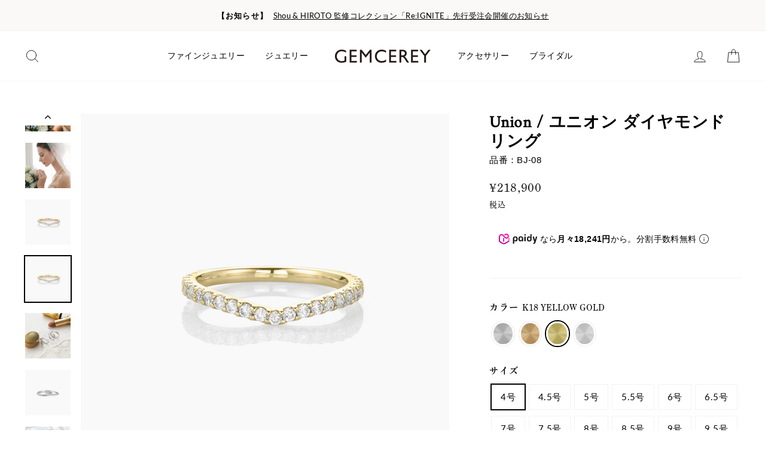

--- FILE ---
content_type: text/html; charset=utf-8
request_url: https://gemcerey.jp/collections/%E7%B5%90%E5%A9%9A%E6%8C%87%E8%BC%AA/products/union-ladies?variant=39378189484223
body_size: 38296
content:
<!doctype html>
<html class="no-js" lang="ja">
<head>
  
<!-- Global site tag (gtag.js) - Google Analytics -->
<script async src="https://www.googletagmanager.com/gtag/js?id=G-20M6PP0C4J"></script>
<script>
  window.dataLayer = window.dataLayer || [];
  function gtag(){dataLayer.push(arguments);}
  gtag('js', new Date());

  gtag('config', 'G-20M6PP0C4J');
</script>
  
  
  
  <meta name="google-site-verification" content="Xh7sP5kuN2xiSQXQCh5q6DS82eheXVQquhfAcBcVyIE" />
  <meta name="facebook-domain-verification" content="r6vdbjuiishae87i6861bs5nmjt3dw" />
  
  <meta charset="utf-8">
  <meta http-equiv="X-UA-Compatible" content="IE=edge,chrome=1">


  
  <meta name="viewport" content="width=device-width,initial-scale=1">
  <meta name="theme-color" content="#111111">
  <link rel="canonical" href="https://gemcerey.jp/products/union-ladies"><link rel="shortcut icon" href="//gemcerey.jp/cdn/shop/files/icon_32x32.png?v=1623647641" type="image/png" /><title>Union / ユニオン ダイヤモンドリング
&ndash; GEMCEREY
</title>
<meta name="description" content="ふたりの結束はこれから待っている未来への力。リングに現れたV字のラインはそんなふたりの「結束」を表しています。手と手を取り合い強まるふたりの「結束」。静かに、でも確かにつながっている二人へ。 エンゲージリングのTiara / ティアラとセットリングとして着用して頂くこともできます。 ※購入するのにサイズが不安というお客様の為に、商品発送日より30日以内に限りリングサイズ直しを無料でさせていただきます。 リング幅：1.7mm 主石：ダイヤモンド25石 0.25ct 素材：K18ゴールドまたはプラチナ900 スペシャルギフトボックス付属 納期：約1ヶ月 メンズはこちら：Union / ユニオン メンズリング"><meta property="og:image" content="https://cdn.shopify.com/s/files/1/0465/6519/5926/files/ogp_82ba6df2-1fbc-4cdd-a606-73b0d2c414af.jpg?v=1628214762" /><meta property="og:site_name" content="GEMCEREY">
  <meta property="og:url" content="https://gemcerey.jp/products/union-ladies">
  <meta property="og:title" content="Union / ユニオン ダイヤモンドリング">
  <meta property="og:type" content="product">
  <meta property="og:description" content="ふたりの結束はこれから待っている未来への力。リングに現れたV字のラインはそんなふたりの「結束」を表しています。手と手を取り合い強まるふたりの「結束」。静かに、でも確かにつながっている二人へ。 エンゲージリングのTiara / ティアラとセットリングとして着用して頂くこともできます。 ※購入するのにサイズが不安というお客様の為に、商品発送日より30日以内に限りリングサイズ直しを無料でさせていただきます。 リング幅：1.7mm 主石：ダイヤモンド25石 0.25ct 素材：K18ゴールドまたはプラチナ900 スペシャルギフトボックス付属 納期：約1ヶ月 メンズはこちら：Union / ユニオン メンズリング"><meta property="og:image" content="http://gemcerey.jp/cdn/shop/products/bijoude-H-01_1200x1200.jpg?v=1610351223"><meta property="og:image" content="http://gemcerey.jp/cdn/shop/products/087_1200x1200.jpg?v=1615456741"><meta property="og:image" content="http://gemcerey.jp/cdn/shop/products/115_1200x1200.jpg?v=1615456741">
  <meta property="og:image:secure_url" content="https://gemcerey.jp/cdn/shop/products/bijoude-H-01_1200x1200.jpg?v=1610351223"><meta property="og:image:secure_url" content="https://gemcerey.jp/cdn/shop/products/087_1200x1200.jpg?v=1615456741"><meta property="og:image:secure_url" content="https://gemcerey.jp/cdn/shop/products/115_1200x1200.jpg?v=1615456741">
  <meta name="twitter:site" content="@">
  <meta name="twitter:card" content="summary_large_image">
  <meta name="twitter:title" content="Union / ユニオン ダイヤモンドリング">
  <meta name="twitter:description" content="ふたりの結束はこれから待っている未来への力。リングに現れたV字のラインはそんなふたりの「結束」を表しています。手と手を取り合い強まるふたりの「結束」。静かに、でも確かにつながっている二人へ。 エンゲージリングのTiara / ティアラとセットリングとして着用して頂くこともできます。 ※購入するのにサイズが不安というお客様の為に、商品発送日より30日以内に限りリングサイズ直しを無料でさせていただきます。 リング幅：1.7mm 主石：ダイヤモンド25石 0.25ct 素材：K18ゴールドまたはプラチナ900 スペシャルギフトボックス付属 納期：約1ヶ月 メンズはこちら：Union / ユニオン メンズリング">
<style data-shopify>
  @font-face {
  font-family: Amiri;
  font-weight: 400;
  font-style: normal;
  font-display: swap;
  src: url("//gemcerey.jp/cdn/fonts/amiri/amiri_n4.fee8c3379b68ea3b9c7241a63b8a252071faad52.woff2") format("woff2"),
       url("//gemcerey.jp/cdn/fonts/amiri/amiri_n4.94cde4e18ec8ae53bf8f7240b84e1f76ce23772d.woff") format("woff");
}

  @font-face {
  font-family: Lato;
  font-weight: 400;
  font-style: normal;
  font-display: swap;
  src: url("//gemcerey.jp/cdn/fonts/lato/lato_n4.c3b93d431f0091c8be23185e15c9d1fee1e971c5.woff2") format("woff2"),
       url("//gemcerey.jp/cdn/fonts/lato/lato_n4.d5c00c781efb195594fd2fd4ad04f7882949e327.woff") format("woff");
}

  @font-face {
  font-family: Lato;
  font-weight: 600;
  font-style: normal;
  font-display: swap;
  src: url("//gemcerey.jp/cdn/fonts/lato/lato_n6.38d0e3b23b74a60f769c51d1df73fac96c580d59.woff2") format("woff2"),
       url("//gemcerey.jp/cdn/fonts/lato/lato_n6.3365366161bdcc36a3f97cfbb23954d8c4bf4079.woff") format("woff");
}


</style>
<link href="//gemcerey.jp/cdn/shop/t/24/assets/theme.css?v=142469889364750566251766651711" rel="stylesheet" type="text/css" media="all" />
  
  
  <link rel="stylesheet" href="//gemcerey.jp/cdn/shop/t/24/assets/style.css?v=61565174870760747961766474313"><style data-shopify>
  :root {
    --typeHeaderPrimary: Amiri;
    --typeHeaderFallback: serif;
    --typeHeaderSize: 32px;
    --typeHeaderWeight: 400;
    --typeHeaderLineHeight: 1.5;
    --typeHeaderSpacing: 0.025em;

    --typeBasePrimary:Lato;
    --typeBaseFallback:sans-serif;
    --typeBaseSize: 15px;
    --typeBaseWeight: 400;
    --typeBaseSpacing: 0.025em;
    --typeBaseLineHeight: 1.8;

    --typeCollectionTitle: 15px;

    --iconWeight: 2px;
    --iconLinecaps: round;

    
      --buttonRadius: 50px;
    

    --colorGridOverlayOpacity: 0.0;
  }
}
</style>

  
  <script>
    document.documentElement.className = document.documentElement.className.replace('no-js', 'js');

    window.theme = window.theme || {};
    theme.routes = {
      cart: "/cart",
      cartAdd: "/cart/add.js",
      cartChange: "/cart/change"
    };
    theme.strings = {
      soldOut: "SOLD OUT",
      unavailable: "お取り扱いできません",
      stockLabel: "残り [count] 個",
      willNotShipUntil: "",
      willBeInStockAfter: "",
      waitingForStock: "",
      savePrice: "",
      cartEmpty: "商品がありません",
      cartTermsConfirmation: ""
    };
    theme.settings = {
      dynamicVariantsEnable: true,
      dynamicVariantType: "button",
      cartType: "page",
      moneyFormat: "¥{{amount_no_decimals}}",
      saveType: "percent",
      recentlyViewedEnabled: false,
      predictiveSearch: true,
      predictiveSearchType: "product",
      inventoryThreshold: 8,
      quickView: false,
      themeName: 'Impulse',
      themeVersion: "3.2.3"
    };
  </script>

  <!-- starapps_scripts_start -->
<!-- This code is automatically managed by StarApps Studio -->
<!-- Please contact support@starapps.studio for any help --><!-- starapps_scripts_end -->
  

<script>window.performance && window.performance.mark && window.performance.mark('shopify.content_for_header.start');</script><meta name="google-site-verification" content="Ci5I1pAaaTZHYjnEa1A3GXDqCZZTWWeM5qBWWaCeCi0">
<meta name="google-site-verification" content="b8HThZeakOT95Ohp6Ifd73tP8Y2BniTjgTawzCOJcxQ">
<meta name="facebook-domain-verification" content="dn4mvznjy1eyd0ous046gjfgh0kllf">
<meta id="shopify-digital-wallet" name="shopify-digital-wallet" content="/46565195926/digital_wallets/dialog">
<meta name="shopify-checkout-api-token" content="df326ecb91e417ab990f4ce41810c514">
<link rel="alternate" type="application/json+oembed" href="https://gemcerey.jp/products/union-ladies.oembed">
<script async="async" src="/checkouts/internal/preloads.js?locale=ja-JP"></script>
<script id="apple-pay-shop-capabilities" type="application/json">{"shopId":46565195926,"countryCode":"JP","currencyCode":"JPY","merchantCapabilities":["supports3DS"],"merchantId":"gid:\/\/shopify\/Shop\/46565195926","merchantName":"GEMCEREY","requiredBillingContactFields":["postalAddress","email","phone"],"requiredShippingContactFields":["postalAddress","email","phone"],"shippingType":"shipping","supportedNetworks":["visa","masterCard","amex","jcb","discover"],"total":{"type":"pending","label":"GEMCEREY","amount":"1.00"},"shopifyPaymentsEnabled":true,"supportsSubscriptions":true}</script>
<script id="shopify-features" type="application/json">{"accessToken":"df326ecb91e417ab990f4ce41810c514","betas":["rich-media-storefront-analytics"],"domain":"gemcerey.jp","predictiveSearch":false,"shopId":46565195926,"locale":"ja"}</script>
<script>var Shopify = Shopify || {};
Shopify.shop = "bijoude.myshopify.com";
Shopify.locale = "ja";
Shopify.currency = {"active":"JPY","rate":"1.0"};
Shopify.country = "JP";
Shopify.theme = {"name":"GEMCEREY-DEFAULT","id":148188823743,"schema_name":"Impulse","schema_version":"3.2.3","theme_store_id":null,"role":"main"};
Shopify.theme.handle = "null";
Shopify.theme.style = {"id":null,"handle":null};
Shopify.cdnHost = "gemcerey.jp/cdn";
Shopify.routes = Shopify.routes || {};
Shopify.routes.root = "/";</script>
<script type="module">!function(o){(o.Shopify=o.Shopify||{}).modules=!0}(window);</script>
<script>!function(o){function n(){var o=[];function n(){o.push(Array.prototype.slice.apply(arguments))}return n.q=o,n}var t=o.Shopify=o.Shopify||{};t.loadFeatures=n(),t.autoloadFeatures=n()}(window);</script>
<script id="shop-js-analytics" type="application/json">{"pageType":"product"}</script>
<script defer="defer" async type="module" src="//gemcerey.jp/cdn/shopifycloud/shop-js/modules/v2/client.init-shop-cart-sync_Cun6Ba8E.ja.esm.js"></script>
<script defer="defer" async type="module" src="//gemcerey.jp/cdn/shopifycloud/shop-js/modules/v2/chunk.common_DGWubyOB.esm.js"></script>
<script type="module">
  await import("//gemcerey.jp/cdn/shopifycloud/shop-js/modules/v2/client.init-shop-cart-sync_Cun6Ba8E.ja.esm.js");
await import("//gemcerey.jp/cdn/shopifycloud/shop-js/modules/v2/chunk.common_DGWubyOB.esm.js");

  window.Shopify.SignInWithShop?.initShopCartSync?.({"fedCMEnabled":true,"windoidEnabled":true});

</script>
<script>(function() {
  var isLoaded = false;
  function asyncLoad() {
    if (isLoaded) return;
    isLoaded = true;
    var urls = ["\/\/d1liekpayvooaz.cloudfront.net\/apps\/customizery\/customizery.js?shop=bijoude.myshopify.com"];
    for (var i = 0; i < urls.length; i++) {
      var s = document.createElement('script');
      s.type = 'text/javascript';
      s.async = true;
      s.src = urls[i];
      var x = document.getElementsByTagName('script')[0];
      x.parentNode.insertBefore(s, x);
    }
  };
  if(window.attachEvent) {
    window.attachEvent('onload', asyncLoad);
  } else {
    window.addEventListener('load', asyncLoad, false);
  }
})();</script>
<script id="__st">var __st={"a":46565195926,"offset":32400,"reqid":"d43a3a3a-a427-4cfd-a139-11ddaba76161-1768829950","pageurl":"gemcerey.jp\/collections\/%E7%B5%90%E5%A9%9A%E6%8C%87%E8%BC%AA\/products\/union-ladies?variant=39378189484223","u":"151b3a2534ca","p":"product","rtyp":"product","rid":5691507769494};</script>
<script>window.ShopifyPaypalV4VisibilityTracking = true;</script>
<script id="captcha-bootstrap">!function(){'use strict';const t='contact',e='account',n='new_comment',o=[[t,t],['blogs',n],['comments',n],[t,'customer']],c=[[e,'customer_login'],[e,'guest_login'],[e,'recover_customer_password'],[e,'create_customer']],r=t=>t.map((([t,e])=>`form[action*='/${t}']:not([data-nocaptcha='true']) input[name='form_type'][value='${e}']`)).join(','),a=t=>()=>t?[...document.querySelectorAll(t)].map((t=>t.form)):[];function s(){const t=[...o],e=r(t);return a(e)}const i='password',u='form_key',d=['recaptcha-v3-token','g-recaptcha-response','h-captcha-response',i],f=()=>{try{return window.sessionStorage}catch{return}},m='__shopify_v',_=t=>t.elements[u];function p(t,e,n=!1){try{const o=window.sessionStorage,c=JSON.parse(o.getItem(e)),{data:r}=function(t){const{data:e,action:n}=t;return t[m]||n?{data:e,action:n}:{data:t,action:n}}(c);for(const[e,n]of Object.entries(r))t.elements[e]&&(t.elements[e].value=n);n&&o.removeItem(e)}catch(o){console.error('form repopulation failed',{error:o})}}const l='form_type',E='cptcha';function T(t){t.dataset[E]=!0}const w=window,h=w.document,L='Shopify',v='ce_forms',y='captcha';let A=!1;((t,e)=>{const n=(g='f06e6c50-85a8-45c8-87d0-21a2b65856fe',I='https://cdn.shopify.com/shopifycloud/storefront-forms-hcaptcha/ce_storefront_forms_captcha_hcaptcha.v1.5.2.iife.js',D={infoText:'hCaptchaによる保護',privacyText:'プライバシー',termsText:'利用規約'},(t,e,n)=>{const o=w[L][v],c=o.bindForm;if(c)return c(t,g,e,D).then(n);var r;o.q.push([[t,g,e,D],n]),r=I,A||(h.body.append(Object.assign(h.createElement('script'),{id:'captcha-provider',async:!0,src:r})),A=!0)});var g,I,D;w[L]=w[L]||{},w[L][v]=w[L][v]||{},w[L][v].q=[],w[L][y]=w[L][y]||{},w[L][y].protect=function(t,e){n(t,void 0,e),T(t)},Object.freeze(w[L][y]),function(t,e,n,w,h,L){const[v,y,A,g]=function(t,e,n){const i=e?o:[],u=t?c:[],d=[...i,...u],f=r(d),m=r(i),_=r(d.filter((([t,e])=>n.includes(e))));return[a(f),a(m),a(_),s()]}(w,h,L),I=t=>{const e=t.target;return e instanceof HTMLFormElement?e:e&&e.form},D=t=>v().includes(t);t.addEventListener('submit',(t=>{const e=I(t);if(!e)return;const n=D(e)&&!e.dataset.hcaptchaBound&&!e.dataset.recaptchaBound,o=_(e),c=g().includes(e)&&(!o||!o.value);(n||c)&&t.preventDefault(),c&&!n&&(function(t){try{if(!f())return;!function(t){const e=f();if(!e)return;const n=_(t);if(!n)return;const o=n.value;o&&e.removeItem(o)}(t);const e=Array.from(Array(32),(()=>Math.random().toString(36)[2])).join('');!function(t,e){_(t)||t.append(Object.assign(document.createElement('input'),{type:'hidden',name:u})),t.elements[u].value=e}(t,e),function(t,e){const n=f();if(!n)return;const o=[...t.querySelectorAll(`input[type='${i}']`)].map((({name:t})=>t)),c=[...d,...o],r={};for(const[a,s]of new FormData(t).entries())c.includes(a)||(r[a]=s);n.setItem(e,JSON.stringify({[m]:1,action:t.action,data:r}))}(t,e)}catch(e){console.error('failed to persist form',e)}}(e),e.submit())}));const S=(t,e)=>{t&&!t.dataset[E]&&(n(t,e.some((e=>e===t))),T(t))};for(const o of['focusin','change'])t.addEventListener(o,(t=>{const e=I(t);D(e)&&S(e,y())}));const B=e.get('form_key'),M=e.get(l),P=B&&M;t.addEventListener('DOMContentLoaded',(()=>{const t=y();if(P)for(const e of t)e.elements[l].value===M&&p(e,B);[...new Set([...A(),...v().filter((t=>'true'===t.dataset.shopifyCaptcha))])].forEach((e=>S(e,t)))}))}(h,new URLSearchParams(w.location.search),n,t,e,['guest_login'])})(!0,!0)}();</script>
<script integrity="sha256-4kQ18oKyAcykRKYeNunJcIwy7WH5gtpwJnB7kiuLZ1E=" data-source-attribution="shopify.loadfeatures" defer="defer" src="//gemcerey.jp/cdn/shopifycloud/storefront/assets/storefront/load_feature-a0a9edcb.js" crossorigin="anonymous"></script>
<script data-source-attribution="shopify.dynamic_checkout.dynamic.init">var Shopify=Shopify||{};Shopify.PaymentButton=Shopify.PaymentButton||{isStorefrontPortableWallets:!0,init:function(){window.Shopify.PaymentButton.init=function(){};var t=document.createElement("script");t.src="https://gemcerey.jp/cdn/shopifycloud/portable-wallets/latest/portable-wallets.ja.js",t.type="module",document.head.appendChild(t)}};
</script>
<script data-source-attribution="shopify.dynamic_checkout.buyer_consent">
  function portableWalletsHideBuyerConsent(e){var t=document.getElementById("shopify-buyer-consent"),n=document.getElementById("shopify-subscription-policy-button");t&&n&&(t.classList.add("hidden"),t.setAttribute("aria-hidden","true"),n.removeEventListener("click",e))}function portableWalletsShowBuyerConsent(e){var t=document.getElementById("shopify-buyer-consent"),n=document.getElementById("shopify-subscription-policy-button");t&&n&&(t.classList.remove("hidden"),t.removeAttribute("aria-hidden"),n.addEventListener("click",e))}window.Shopify?.PaymentButton&&(window.Shopify.PaymentButton.hideBuyerConsent=portableWalletsHideBuyerConsent,window.Shopify.PaymentButton.showBuyerConsent=portableWalletsShowBuyerConsent);
</script>
<script data-source-attribution="shopify.dynamic_checkout.cart.bootstrap">document.addEventListener("DOMContentLoaded",(function(){function t(){return document.querySelector("shopify-accelerated-checkout-cart, shopify-accelerated-checkout")}if(t())Shopify.PaymentButton.init();else{new MutationObserver((function(e,n){t()&&(Shopify.PaymentButton.init(),n.disconnect())})).observe(document.body,{childList:!0,subtree:!0})}}));
</script>
<link id="shopify-accelerated-checkout-styles" rel="stylesheet" media="screen" href="https://gemcerey.jp/cdn/shopifycloud/portable-wallets/latest/accelerated-checkout-backwards-compat.css" crossorigin="anonymous">
<style id="shopify-accelerated-checkout-cart">
        #shopify-buyer-consent {
  margin-top: 1em;
  display: inline-block;
  width: 100%;
}

#shopify-buyer-consent.hidden {
  display: none;
}

#shopify-subscription-policy-button {
  background: none;
  border: none;
  padding: 0;
  text-decoration: underline;
  font-size: inherit;
  cursor: pointer;
}

#shopify-subscription-policy-button::before {
  box-shadow: none;
}

      </style>

<script>window.performance && window.performance.mark && window.performance.mark('shopify.content_for_header.end');</script>

  <script src="//gemcerey.jp/cdn/shop/t/24/assets/vendor-scripts-v6.js" defer="defer"></script>
  


  

  
<link rel="stylesheet" href="//gemcerey.jp/cdn/shop/t/24/assets/jquery-ui.min.css?v=24660252776759608361766474313">
  
<script src="https://code.jquery.com/ui/1.13.0/jquery-ui.min.js" type="text/javascript" defer="defer"></script>
 <script src="//ajax.googleapis.com/ajax/libs/jqueryui/1/i18n/jquery.ui.datepicker-ja.min.js" type="text/javascript" defer="defer"></script>

  <script src="//gemcerey.jp/cdn/shop/t/24/assets/theme.js?v=150491994926431205321766651711" defer="defer"></script>
  
  
  
  <link rel="stylesheet" href="https://use.fontawesome.com/releases/v5.15.2/css/all.css" integrity="sha384-vSIIfh2YWi9wW0r9iZe7RJPrKwp6bG+s9QZMoITbCckVJqGCCRhc+ccxNcdpHuYu" crossorigin="anonymous"><!-- "snippets/hulkcode_common.liquid" was not rendered, the associated app was uninstalled --><script src='https://productoption.hulkapps.com/hulkcode.js' defer='defer'></script>
  
    <!-- "snippets/judgeme_core.liquid" was not rendered, the associated app was uninstalled -->
<link href="//gemcerey.jp/cdn/shop/t/24/assets/custom-fields.css?v=170964878729846089311766474313" rel="stylesheet" type="text/css" media="all" />
<script src="//gemcerey.jp/cdn/shop/t/24/assets/custom-fields-widgets.js?v=44072638214127582231766474313" defer="defer"></script>
<!--Gem_Page_Header_Script-->
    


<!--End_Gem_Page_Header_Script-->
  
<script>
  (function(d) {
    var config = {
      kitId: 'ivi5yqa',
      scriptTimeout: 3000,
      async: true
    },
    h=d.documentElement,t=setTimeout(function(){h.className=h.className.replace(/\bwf-loading\b/g,"")+" wf-inactive";},config.scriptTimeout),tk=d.createElement("script"),f=false,s=d.getElementsByTagName("script")[0],a;h.className+=" wf-loading";tk.src='https://use.typekit.net/'+config.kitId+'.js';tk.async=true;tk.onload=tk.onreadystatechange=function(){a=this.readyState;if(f||a&&a!="complete"&&a!="loaded")return;f=true;clearTimeout(t);try{Typekit.load(config)}catch(e){}};s.parentNode.insertBefore(tk,s)
  })(document);
</script>
  
  <!-- LINE Tag Base Code -->
<!-- Do Not Modify -->
<script>
(function(g,d,o){
  g._ltq=g._ltq||[];g._lt=g._lt||function(){g._ltq.push(arguments)};
  var h=location.protocol==='https:'?'https://d.line-scdn.net':'http://d.line-cdn.net';
  var s=d.createElement('script');s.async=1;
  s.src=o||h+'/n/line_tag/public/release/v1/lt.js';
  var t=d.getElementsByTagName('script')[0];t.parentNode.insertBefore(s,t);
    })(window, document);
_lt('init', {
  customerType: 'account',
  tagId: 'f5757c50-2dde-4947-8afc-63694c478f08'
});
_lt('send', 'pv', ['f5757c50-2dde-4947-8afc-63694c478f08']);
</script>
<noscript>
  <img height="1" width="1" style="display:none"
       src="https://tr.line.me/tag.gif?c_t=lap&t_id=f5757c50-2dde-4947-8afc-63694c478f08&e=pv&noscript=1" />
</noscript>
<!-- End LINE Tag Base Code -->

  
<!-- "snippets/weglot_hreftags.liquid" was not rendered, the associated app was uninstalled -->
<!-- "snippets/weglot_switcher.liquid" was not rendered, the associated app was uninstalled -->
  
<script>
!function (w, d, t) {
  w.TiktokAnalyticsObject=t;var ttq=w[t]=w[t]||[];ttq.methods=["page","track","identify","instances","debug","on","off","once","ready","alias","group","enableCookie","disableCookie"],ttq.setAndDefer=function(t,e){t[e]=function(){t.push([e].concat(Array.prototype.slice.call(arguments,0)))}};for(var i=0;i<ttq.methods.length;i++)ttq.setAndDefer(ttq,ttq.methods[i]);ttq.instance=function(t){for(var e=ttq._i[t]||[],n=0;n<ttq.methods.length;n++)ttq.setAndDefer(e,ttq.methods[n]);return e},ttq.load=function(e,n){var i="https://analytics.tiktok.com/i18n/pixel/events.js";ttq._i=ttq._i||{},ttq._i[e]=[],ttq._i[e]._u=i,ttq._t=ttq._t||{},ttq._t[e]=+new Date,ttq._o=ttq._o||{},ttq._o[e]=n||{};var o=document.createElement("script");o.type="text/javascript",o.async=!0,o.src=i+"?sdkid="+e+"&lib="+t;var a=document.getElementsByTagName("script")[0];a.parentNode.insertBefore(o,a)};

  ttq.load('CAFEPVRC77U9MLGRFCR0');
  ttq.page();
}(window, document, 'ttq');
</script>  
<script src="https://cdn.paidy.com/promotional-messaging/general/paidy-upsell-widget.js"defer="defer"></script>

<script src="https://cdn.shopify.com/extensions/7d130b81-2445-42f2-b4a4-905651358e17/wod-preorder-now-28/assets/preorder-now-source.js" type="text/javascript" defer="defer"></script>
<link href="https://cdn.shopify.com/extensions/7d130b81-2445-42f2-b4a4-905651358e17/wod-preorder-now-28/assets/preorder-now-source.css" rel="stylesheet" type="text/css" media="all">
<link href="https://monorail-edge.shopifysvc.com" rel="dns-prefetch">
<script>(function(){if ("sendBeacon" in navigator && "performance" in window) {try {var session_token_from_headers = performance.getEntriesByType('navigation')[0].serverTiming.find(x => x.name == '_s').description;} catch {var session_token_from_headers = undefined;}var session_cookie_matches = document.cookie.match(/_shopify_s=([^;]*)/);var session_token_from_cookie = session_cookie_matches && session_cookie_matches.length === 2 ? session_cookie_matches[1] : "";var session_token = session_token_from_headers || session_token_from_cookie || "";function handle_abandonment_event(e) {var entries = performance.getEntries().filter(function(entry) {return /monorail-edge.shopifysvc.com/.test(entry.name);});if (!window.abandonment_tracked && entries.length === 0) {window.abandonment_tracked = true;var currentMs = Date.now();var navigation_start = performance.timing.navigationStart;var payload = {shop_id: 46565195926,url: window.location.href,navigation_start,duration: currentMs - navigation_start,session_token,page_type: "product"};window.navigator.sendBeacon("https://monorail-edge.shopifysvc.com/v1/produce", JSON.stringify({schema_id: "online_store_buyer_site_abandonment/1.1",payload: payload,metadata: {event_created_at_ms: currentMs,event_sent_at_ms: currentMs}}));}}window.addEventListener('pagehide', handle_abandonment_event);}}());</script>
<script id="web-pixels-manager-setup">(function e(e,d,r,n,o){if(void 0===o&&(o={}),!Boolean(null===(a=null===(i=window.Shopify)||void 0===i?void 0:i.analytics)||void 0===a?void 0:a.replayQueue)){var i,a;window.Shopify=window.Shopify||{};var t=window.Shopify;t.analytics=t.analytics||{};var s=t.analytics;s.replayQueue=[],s.publish=function(e,d,r){return s.replayQueue.push([e,d,r]),!0};try{self.performance.mark("wpm:start")}catch(e){}var l=function(){var e={modern:/Edge?\/(1{2}[4-9]|1[2-9]\d|[2-9]\d{2}|\d{4,})\.\d+(\.\d+|)|Firefox\/(1{2}[4-9]|1[2-9]\d|[2-9]\d{2}|\d{4,})\.\d+(\.\d+|)|Chrom(ium|e)\/(9{2}|\d{3,})\.\d+(\.\d+|)|(Maci|X1{2}).+ Version\/(15\.\d+|(1[6-9]|[2-9]\d|\d{3,})\.\d+)([,.]\d+|)( \(\w+\)|)( Mobile\/\w+|) Safari\/|Chrome.+OPR\/(9{2}|\d{3,})\.\d+\.\d+|(CPU[ +]OS|iPhone[ +]OS|CPU[ +]iPhone|CPU IPhone OS|CPU iPad OS)[ +]+(15[._]\d+|(1[6-9]|[2-9]\d|\d{3,})[._]\d+)([._]\d+|)|Android:?[ /-](13[3-9]|1[4-9]\d|[2-9]\d{2}|\d{4,})(\.\d+|)(\.\d+|)|Android.+Firefox\/(13[5-9]|1[4-9]\d|[2-9]\d{2}|\d{4,})\.\d+(\.\d+|)|Android.+Chrom(ium|e)\/(13[3-9]|1[4-9]\d|[2-9]\d{2}|\d{4,})\.\d+(\.\d+|)|SamsungBrowser\/([2-9]\d|\d{3,})\.\d+/,legacy:/Edge?\/(1[6-9]|[2-9]\d|\d{3,})\.\d+(\.\d+|)|Firefox\/(5[4-9]|[6-9]\d|\d{3,})\.\d+(\.\d+|)|Chrom(ium|e)\/(5[1-9]|[6-9]\d|\d{3,})\.\d+(\.\d+|)([\d.]+$|.*Safari\/(?![\d.]+ Edge\/[\d.]+$))|(Maci|X1{2}).+ Version\/(10\.\d+|(1[1-9]|[2-9]\d|\d{3,})\.\d+)([,.]\d+|)( \(\w+\)|)( Mobile\/\w+|) Safari\/|Chrome.+OPR\/(3[89]|[4-9]\d|\d{3,})\.\d+\.\d+|(CPU[ +]OS|iPhone[ +]OS|CPU[ +]iPhone|CPU IPhone OS|CPU iPad OS)[ +]+(10[._]\d+|(1[1-9]|[2-9]\d|\d{3,})[._]\d+)([._]\d+|)|Android:?[ /-](13[3-9]|1[4-9]\d|[2-9]\d{2}|\d{4,})(\.\d+|)(\.\d+|)|Mobile Safari.+OPR\/([89]\d|\d{3,})\.\d+\.\d+|Android.+Firefox\/(13[5-9]|1[4-9]\d|[2-9]\d{2}|\d{4,})\.\d+(\.\d+|)|Android.+Chrom(ium|e)\/(13[3-9]|1[4-9]\d|[2-9]\d{2}|\d{4,})\.\d+(\.\d+|)|Android.+(UC? ?Browser|UCWEB|U3)[ /]?(15\.([5-9]|\d{2,})|(1[6-9]|[2-9]\d|\d{3,})\.\d+)\.\d+|SamsungBrowser\/(5\.\d+|([6-9]|\d{2,})\.\d+)|Android.+MQ{2}Browser\/(14(\.(9|\d{2,})|)|(1[5-9]|[2-9]\d|\d{3,})(\.\d+|))(\.\d+|)|K[Aa][Ii]OS\/(3\.\d+|([4-9]|\d{2,})\.\d+)(\.\d+|)/},d=e.modern,r=e.legacy,n=navigator.userAgent;return n.match(d)?"modern":n.match(r)?"legacy":"unknown"}(),u="modern"===l?"modern":"legacy",c=(null!=n?n:{modern:"",legacy:""})[u],f=function(e){return[e.baseUrl,"/wpm","/b",e.hashVersion,"modern"===e.buildTarget?"m":"l",".js"].join("")}({baseUrl:d,hashVersion:r,buildTarget:u}),m=function(e){var d=e.version,r=e.bundleTarget,n=e.surface,o=e.pageUrl,i=e.monorailEndpoint;return{emit:function(e){var a=e.status,t=e.errorMsg,s=(new Date).getTime(),l=JSON.stringify({metadata:{event_sent_at_ms:s},events:[{schema_id:"web_pixels_manager_load/3.1",payload:{version:d,bundle_target:r,page_url:o,status:a,surface:n,error_msg:t},metadata:{event_created_at_ms:s}}]});if(!i)return console&&console.warn&&console.warn("[Web Pixels Manager] No Monorail endpoint provided, skipping logging."),!1;try{return self.navigator.sendBeacon.bind(self.navigator)(i,l)}catch(e){}var u=new XMLHttpRequest;try{return u.open("POST",i,!0),u.setRequestHeader("Content-Type","text/plain"),u.send(l),!0}catch(e){return console&&console.warn&&console.warn("[Web Pixels Manager] Got an unhandled error while logging to Monorail."),!1}}}}({version:r,bundleTarget:l,surface:e.surface,pageUrl:self.location.href,monorailEndpoint:e.monorailEndpoint});try{o.browserTarget=l,function(e){var d=e.src,r=e.async,n=void 0===r||r,o=e.onload,i=e.onerror,a=e.sri,t=e.scriptDataAttributes,s=void 0===t?{}:t,l=document.createElement("script"),u=document.querySelector("head"),c=document.querySelector("body");if(l.async=n,l.src=d,a&&(l.integrity=a,l.crossOrigin="anonymous"),s)for(var f in s)if(Object.prototype.hasOwnProperty.call(s,f))try{l.dataset[f]=s[f]}catch(e){}if(o&&l.addEventListener("load",o),i&&l.addEventListener("error",i),u)u.appendChild(l);else{if(!c)throw new Error("Did not find a head or body element to append the script");c.appendChild(l)}}({src:f,async:!0,onload:function(){if(!function(){var e,d;return Boolean(null===(d=null===(e=window.Shopify)||void 0===e?void 0:e.analytics)||void 0===d?void 0:d.initialized)}()){var d=window.webPixelsManager.init(e)||void 0;if(d){var r=window.Shopify.analytics;r.replayQueue.forEach((function(e){var r=e[0],n=e[1],o=e[2];d.publishCustomEvent(r,n,o)})),r.replayQueue=[],r.publish=d.publishCustomEvent,r.visitor=d.visitor,r.initialized=!0}}},onerror:function(){return m.emit({status:"failed",errorMsg:"".concat(f," has failed to load")})},sri:function(e){var d=/^sha384-[A-Za-z0-9+/=]+$/;return"string"==typeof e&&d.test(e)}(c)?c:"",scriptDataAttributes:o}),m.emit({status:"loading"})}catch(e){m.emit({status:"failed",errorMsg:(null==e?void 0:e.message)||"Unknown error"})}}})({shopId: 46565195926,storefrontBaseUrl: "https://gemcerey.jp",extensionsBaseUrl: "https://extensions.shopifycdn.com/cdn/shopifycloud/web-pixels-manager",monorailEndpoint: "https://monorail-edge.shopifysvc.com/unstable/produce_batch",surface: "storefront-renderer",enabledBetaFlags: ["2dca8a86"],webPixelsConfigList: [{"id":"522289343","configuration":"{\"config\":\"{\\\"pixel_id\\\":\\\"G-20M6PP0C4J\\\",\\\"target_country\\\":\\\"JP\\\",\\\"gtag_events\\\":[{\\\"type\\\":\\\"begin_checkout\\\",\\\"action_label\\\":\\\"G-20M6PP0C4J\\\"},{\\\"type\\\":\\\"search\\\",\\\"action_label\\\":\\\"G-20M6PP0C4J\\\"},{\\\"type\\\":\\\"view_item\\\",\\\"action_label\\\":[\\\"G-20M6PP0C4J\\\",\\\"MC-V9Y1LNSSP9\\\"]},{\\\"type\\\":\\\"purchase\\\",\\\"action_label\\\":[\\\"G-20M6PP0C4J\\\",\\\"MC-V9Y1LNSSP9\\\"]},{\\\"type\\\":\\\"page_view\\\",\\\"action_label\\\":[\\\"G-20M6PP0C4J\\\",\\\"MC-V9Y1LNSSP9\\\"]},{\\\"type\\\":\\\"add_payment_info\\\",\\\"action_label\\\":\\\"G-20M6PP0C4J\\\"},{\\\"type\\\":\\\"add_to_cart\\\",\\\"action_label\\\":\\\"G-20M6PP0C4J\\\"}],\\\"enable_monitoring_mode\\\":false}\"}","eventPayloadVersion":"v1","runtimeContext":"OPEN","scriptVersion":"b2a88bafab3e21179ed38636efcd8a93","type":"APP","apiClientId":1780363,"privacyPurposes":[],"dataSharingAdjustments":{"protectedCustomerApprovalScopes":["read_customer_address","read_customer_email","read_customer_name","read_customer_personal_data","read_customer_phone"]}},{"id":"230228159","configuration":"{\"pixel_id\":\"232601915275405\",\"pixel_type\":\"facebook_pixel\",\"metaapp_system_user_token\":\"-\"}","eventPayloadVersion":"v1","runtimeContext":"OPEN","scriptVersion":"ca16bc87fe92b6042fbaa3acc2fbdaa6","type":"APP","apiClientId":2329312,"privacyPurposes":["ANALYTICS","MARKETING","SALE_OF_DATA"],"dataSharingAdjustments":{"protectedCustomerApprovalScopes":["read_customer_address","read_customer_email","read_customer_name","read_customer_personal_data","read_customer_phone"]}},{"id":"shopify-app-pixel","configuration":"{}","eventPayloadVersion":"v1","runtimeContext":"STRICT","scriptVersion":"0450","apiClientId":"shopify-pixel","type":"APP","privacyPurposes":["ANALYTICS","MARKETING"]},{"id":"shopify-custom-pixel","eventPayloadVersion":"v1","runtimeContext":"LAX","scriptVersion":"0450","apiClientId":"shopify-pixel","type":"CUSTOM","privacyPurposes":["ANALYTICS","MARKETING"]}],isMerchantRequest: false,initData: {"shop":{"name":"GEMCEREY","paymentSettings":{"currencyCode":"JPY"},"myshopifyDomain":"bijoude.myshopify.com","countryCode":"JP","storefrontUrl":"https:\/\/gemcerey.jp"},"customer":null,"cart":null,"checkout":null,"productVariants":[{"price":{"amount":218900.0,"currencyCode":"JPY"},"product":{"title":"Union \/ ユニオン ダイヤモンドリング","vendor":"Bijoude","id":"5691507769494","untranslatedTitle":"Union \/ ユニオン ダイヤモンドリング","url":"\/products\/union-ladies","type":"ブライダル"},"id":"39377977245887","image":{"src":"\/\/gemcerey.jp\/cdn\/shop\/products\/bijoude-H-01.jpg?v=1610351223"},"sku":"BJ-08","title":"K18 WHITE GOLD \/ 4号","untranslatedTitle":"K18 WHITE GOLD \/ 4号"},{"price":{"amount":218900.0,"currencyCode":"JPY"},"product":{"title":"Union \/ ユニオン ダイヤモンドリング","vendor":"Bijoude","id":"5691507769494","untranslatedTitle":"Union \/ ユニオン ダイヤモンドリング","url":"\/products\/union-ladies","type":"ブライダル"},"id":"39407340421311","image":{"src":"\/\/gemcerey.jp\/cdn\/shop\/products\/bijoude-H-01.jpg?v=1610351223"},"sku":"BJ-08","title":"K18 WHITE GOLD \/ 4.5号","untranslatedTitle":"K18 WHITE GOLD \/ 4.5号"},{"price":{"amount":218900.0,"currencyCode":"JPY"},"product":{"title":"Union \/ ユニオン ダイヤモンドリング","vendor":"Bijoude","id":"5691507769494","untranslatedTitle":"Union \/ ユニオン ダイヤモンドリング","url":"\/products\/union-ladies","type":"ブライダル"},"id":"39377977278655","image":{"src":"\/\/gemcerey.jp\/cdn\/shop\/products\/bijoude-H-01.jpg?v=1610351223"},"sku":"BJ-08","title":"K18 WHITE GOLD \/ 5号","untranslatedTitle":"K18 WHITE GOLD \/ 5号"},{"price":{"amount":218900.0,"currencyCode":"JPY"},"product":{"title":"Union \/ ユニオン ダイヤモンドリング","vendor":"Bijoude","id":"5691507769494","untranslatedTitle":"Union \/ ユニオン ダイヤモンドリング","url":"\/products\/union-ladies","type":"ブライダル"},"id":"39407340880063","image":{"src":"\/\/gemcerey.jp\/cdn\/shop\/products\/bijoude-H-01.jpg?v=1610351223"},"sku":"BJ-08","title":"K18 WHITE GOLD \/ 5.5号","untranslatedTitle":"K18 WHITE GOLD \/ 5.5号"},{"price":{"amount":218900.0,"currencyCode":"JPY"},"product":{"title":"Union \/ ユニオン ダイヤモンドリング","vendor":"Bijoude","id":"5691507769494","untranslatedTitle":"Union \/ ユニオン ダイヤモンドリング","url":"\/products\/union-ladies","type":"ブライダル"},"id":"39377977311423","image":{"src":"\/\/gemcerey.jp\/cdn\/shop\/products\/bijoude-H-01.jpg?v=1610351223"},"sku":"BJ-08","title":"K18 WHITE GOLD \/ 6号","untranslatedTitle":"K18 WHITE GOLD \/ 6号"},{"price":{"amount":218900.0,"currencyCode":"JPY"},"product":{"title":"Union \/ ユニオン ダイヤモンドリング","vendor":"Bijoude","id":"5691507769494","untranslatedTitle":"Union \/ ユニオン ダイヤモンドリング","url":"\/products\/union-ladies","type":"ブライダル"},"id":"39407342846143","image":{"src":"\/\/gemcerey.jp\/cdn\/shop\/products\/bijoude-H-01.jpg?v=1610351223"},"sku":"BJ-08","title":"K18 WHITE GOLD \/ 6.5号","untranslatedTitle":"K18 WHITE GOLD \/ 6.5号"},{"price":{"amount":218900.0,"currencyCode":"JPY"},"product":{"title":"Union \/ ユニオン ダイヤモンドリング","vendor":"Bijoude","id":"5691507769494","untranslatedTitle":"Union \/ ユニオン ダイヤモンドリング","url":"\/products\/union-ladies","type":"ブライダル"},"id":"39377977344191","image":{"src":"\/\/gemcerey.jp\/cdn\/shop\/products\/bijoude-H-01.jpg?v=1610351223"},"sku":"BJ-08","title":"K18 WHITE GOLD \/ 7号","untranslatedTitle":"K18 WHITE GOLD \/ 7号"},{"price":{"amount":218900.0,"currencyCode":"JPY"},"product":{"title":"Union \/ ユニオン ダイヤモンドリング","vendor":"Bijoude","id":"5691507769494","untranslatedTitle":"Union \/ ユニオン ダイヤモンドリング","url":"\/products\/union-ladies","type":"ブライダル"},"id":"39407344255167","image":{"src":"\/\/gemcerey.jp\/cdn\/shop\/products\/bijoude-H-01.jpg?v=1610351223"},"sku":"BJ-08","title":"K18 WHITE GOLD \/ 7.5号","untranslatedTitle":"K18 WHITE GOLD \/ 7.5号"},{"price":{"amount":218900.0,"currencyCode":"JPY"},"product":{"title":"Union \/ ユニオン ダイヤモンドリング","vendor":"Bijoude","id":"5691507769494","untranslatedTitle":"Union \/ ユニオン ダイヤモンドリング","url":"\/products\/union-ladies","type":"ブライダル"},"id":"39377977376959","image":{"src":"\/\/gemcerey.jp\/cdn\/shop\/products\/bijoude-H-01.jpg?v=1610351223"},"sku":"BJ-08","title":"K18 WHITE GOLD \/ 8号","untranslatedTitle":"K18 WHITE GOLD \/ 8号"},{"price":{"amount":218900.0,"currencyCode":"JPY"},"product":{"title":"Union \/ ユニオン ダイヤモンドリング","vendor":"Bijoude","id":"5691507769494","untranslatedTitle":"Union \/ ユニオン ダイヤモンドリング","url":"\/products\/union-ladies","type":"ブライダル"},"id":"39407346450623","image":{"src":"\/\/gemcerey.jp\/cdn\/shop\/products\/bijoude-H-01.jpg?v=1610351223"},"sku":"BJ-08","title":"K18 WHITE GOLD \/ 8.5号","untranslatedTitle":"K18 WHITE GOLD \/ 8.5号"},{"price":{"amount":218900.0,"currencyCode":"JPY"},"product":{"title":"Union \/ ユニオン ダイヤモンドリング","vendor":"Bijoude","id":"5691507769494","untranslatedTitle":"Union \/ ユニオン ダイヤモンドリング","url":"\/products\/union-ladies","type":"ブライダル"},"id":"39377977409727","image":{"src":"\/\/gemcerey.jp\/cdn\/shop\/products\/bijoude-H-01.jpg?v=1610351223"},"sku":"BJ-08","title":"K18 WHITE GOLD \/ 9号","untranslatedTitle":"K18 WHITE GOLD \/ 9号"},{"price":{"amount":218900.0,"currencyCode":"JPY"},"product":{"title":"Union \/ ユニオン ダイヤモンドリング","vendor":"Bijoude","id":"5691507769494","untranslatedTitle":"Union \/ ユニオン ダイヤモンドリング","url":"\/products\/union-ladies","type":"ブライダル"},"id":"39407346942143","image":{"src":"\/\/gemcerey.jp\/cdn\/shop\/products\/bijoude-H-01.jpg?v=1610351223"},"sku":"BJ-08","title":"K18 WHITE GOLD \/ 9.5号","untranslatedTitle":"K18 WHITE GOLD \/ 9.5号"},{"price":{"amount":218900.0,"currencyCode":"JPY"},"product":{"title":"Union \/ ユニオン ダイヤモンドリング","vendor":"Bijoude","id":"5691507769494","untranslatedTitle":"Union \/ ユニオン ダイヤモンドリング","url":"\/products\/union-ladies","type":"ブライダル"},"id":"39377977442495","image":{"src":"\/\/gemcerey.jp\/cdn\/shop\/products\/bijoude-H-01.jpg?v=1610351223"},"sku":"BJ-08","title":"K18 WHITE GOLD \/ 10号","untranslatedTitle":"K18 WHITE GOLD \/ 10号"},{"price":{"amount":218900.0,"currencyCode":"JPY"},"product":{"title":"Union \/ ユニオン ダイヤモンドリング","vendor":"Bijoude","id":"5691507769494","untranslatedTitle":"Union \/ ユニオン ダイヤモンドリング","url":"\/products\/union-ladies","type":"ブライダル"},"id":"39407347794111","image":{"src":"\/\/gemcerey.jp\/cdn\/shop\/products\/bijoude-H-01.jpg?v=1610351223"},"sku":"BJ-08","title":"K18 WHITE GOLD \/ 10.5号","untranslatedTitle":"K18 WHITE GOLD \/ 10.5号"},{"price":{"amount":218900.0,"currencyCode":"JPY"},"product":{"title":"Union \/ ユニオン ダイヤモンドリング","vendor":"Bijoude","id":"5691507769494","untranslatedTitle":"Union \/ ユニオン ダイヤモンドリング","url":"\/products\/union-ladies","type":"ブライダル"},"id":"39377977475263","image":{"src":"\/\/gemcerey.jp\/cdn\/shop\/products\/bijoude-H-01.jpg?v=1610351223"},"sku":"BJ-08","title":"K18 WHITE GOLD \/ 11号","untranslatedTitle":"K18 WHITE GOLD \/ 11号"},{"price":{"amount":218900.0,"currencyCode":"JPY"},"product":{"title":"Union \/ ユニオン ダイヤモンドリング","vendor":"Bijoude","id":"5691507769494","untranslatedTitle":"Union \/ ユニオン ダイヤモンドリング","url":"\/products\/union-ladies","type":"ブライダル"},"id":"39407348482239","image":{"src":"\/\/gemcerey.jp\/cdn\/shop\/products\/bijoude-H-01.jpg?v=1610351223"},"sku":"BJ-08","title":"K18 WHITE GOLD \/ 11.5号","untranslatedTitle":"K18 WHITE GOLD \/ 11.5号"},{"price":{"amount":218900.0,"currencyCode":"JPY"},"product":{"title":"Union \/ ユニオン ダイヤモンドリング","vendor":"Bijoude","id":"5691507769494","untranslatedTitle":"Union \/ ユニオン ダイヤモンドリング","url":"\/products\/union-ladies","type":"ブライダル"},"id":"39377977508031","image":{"src":"\/\/gemcerey.jp\/cdn\/shop\/products\/bijoude-H-01.jpg?v=1610351223"},"sku":"BJ-08","title":"K18 WHITE GOLD \/ 12号","untranslatedTitle":"K18 WHITE GOLD \/ 12号"},{"price":{"amount":218900.0,"currencyCode":"JPY"},"product":{"title":"Union \/ ユニオン ダイヤモンドリング","vendor":"Bijoude","id":"5691507769494","untranslatedTitle":"Union \/ ユニオン ダイヤモンドリング","url":"\/products\/union-ladies","type":"ブライダル"},"id":"39407358279871","image":{"src":"\/\/gemcerey.jp\/cdn\/shop\/products\/bijoude-H-01.jpg?v=1610351223"},"sku":"BJ-08","title":"K18 WHITE GOLD \/ 12.5号","untranslatedTitle":"K18 WHITE GOLD \/ 12.5号"},{"price":{"amount":218900.0,"currencyCode":"JPY"},"product":{"title":"Union \/ ユニオン ダイヤモンドリング","vendor":"Bijoude","id":"5691507769494","untranslatedTitle":"Union \/ ユニオン ダイヤモンドリング","url":"\/products\/union-ladies","type":"ブライダル"},"id":"39377977540799","image":{"src":"\/\/gemcerey.jp\/cdn\/shop\/products\/bijoude-H-01.jpg?v=1610351223"},"sku":"BJ-08","title":"K18 WHITE GOLD \/ 13号","untranslatedTitle":"K18 WHITE GOLD \/ 13号"},{"price":{"amount":218900.0,"currencyCode":"JPY"},"product":{"title":"Union \/ ユニオン ダイヤモンドリング","vendor":"Bijoude","id":"5691507769494","untranslatedTitle":"Union \/ ユニオン ダイヤモンドリング","url":"\/products\/union-ladies","type":"ブライダル"},"id":"39372338364607","image":{"src":"\/\/gemcerey.jp\/cdn\/shop\/products\/bijoude-H-01_e98dc31e-1f4c-45ee-b1dd-cb39e8b10f1a.jpg?v=1615792871"},"sku":"BJ-08","title":"K18 PINK GOLD \/ 4号","untranslatedTitle":"K18 PINK GOLD \/ 4号"},{"price":{"amount":218900.0,"currencyCode":"JPY"},"product":{"title":"Union \/ ユニオン ダイヤモンドリング","vendor":"Bijoude","id":"5691507769494","untranslatedTitle":"Union \/ ユニオン ダイヤモンドリング","url":"\/products\/union-ladies","type":"ブライダル"},"id":"39407340454079","image":{"src":"\/\/gemcerey.jp\/cdn\/shop\/products\/bijoude-H-01_e98dc31e-1f4c-45ee-b1dd-cb39e8b10f1a.jpg?v=1615792871"},"sku":"BJ-08","title":"K18 PINK GOLD \/ 4.5号","untranslatedTitle":"K18 PINK GOLD \/ 4.5号"},{"price":{"amount":218900.0,"currencyCode":"JPY"},"product":{"title":"Union \/ ユニオン ダイヤモンドリング","vendor":"Bijoude","id":"5691507769494","untranslatedTitle":"Union \/ ユニオン ダイヤモンドリング","url":"\/products\/union-ladies","type":"ブライダル"},"id":"39372341510335","image":{"src":"\/\/gemcerey.jp\/cdn\/shop\/products\/bijoude-H-01_e98dc31e-1f4c-45ee-b1dd-cb39e8b10f1a.jpg?v=1615792871"},"sku":"BJ-08","title":"K18 PINK GOLD \/ 5号","untranslatedTitle":"K18 PINK GOLD \/ 5号"},{"price":{"amount":218900.0,"currencyCode":"JPY"},"product":{"title":"Union \/ ユニオン ダイヤモンドリング","vendor":"Bijoude","id":"5691507769494","untranslatedTitle":"Union \/ ユニオン ダイヤモンドリング","url":"\/products\/union-ladies","type":"ブライダル"},"id":"39407340912831","image":{"src":"\/\/gemcerey.jp\/cdn\/shop\/products\/bijoude-H-01_e98dc31e-1f4c-45ee-b1dd-cb39e8b10f1a.jpg?v=1615792871"},"sku":"BJ-08","title":"K18 PINK GOLD \/ 5.5号","untranslatedTitle":"K18 PINK GOLD \/ 5.5号"},{"price":{"amount":218900.0,"currencyCode":"JPY"},"product":{"title":"Union \/ ユニオン ダイヤモンドリング","vendor":"Bijoude","id":"5691507769494","untranslatedTitle":"Union \/ ユニオン ダイヤモンドリング","url":"\/products\/union-ladies","type":"ブライダル"},"id":"39372341969087","image":{"src":"\/\/gemcerey.jp\/cdn\/shop\/products\/bijoude-H-01_e98dc31e-1f4c-45ee-b1dd-cb39e8b10f1a.jpg?v=1615792871"},"sku":"BJ-08","title":"K18 PINK GOLD \/ 6号","untranslatedTitle":"K18 PINK GOLD \/ 6号"},{"price":{"amount":218900.0,"currencyCode":"JPY"},"product":{"title":"Union \/ ユニオン ダイヤモンドリング","vendor":"Bijoude","id":"5691507769494","untranslatedTitle":"Union \/ ユニオン ダイヤモンドリング","url":"\/products\/union-ladies","type":"ブライダル"},"id":"39407342878911","image":{"src":"\/\/gemcerey.jp\/cdn\/shop\/products\/bijoude-H-01_e98dc31e-1f4c-45ee-b1dd-cb39e8b10f1a.jpg?v=1615792871"},"sku":"BJ-08","title":"K18 PINK GOLD \/ 6.5号","untranslatedTitle":"K18 PINK GOLD \/ 6.5号"},{"price":{"amount":218900.0,"currencyCode":"JPY"},"product":{"title":"Union \/ ユニオン ダイヤモンドリング","vendor":"Bijoude","id":"5691507769494","untranslatedTitle":"Union \/ ユニオン ダイヤモンドリング","url":"\/products\/union-ladies","type":"ブライダル"},"id":"39371889737919","image":{"src":"\/\/gemcerey.jp\/cdn\/shop\/products\/bijoude-H-01_e98dc31e-1f4c-45ee-b1dd-cb39e8b10f1a.jpg?v=1615792871"},"sku":"BJ-08","title":"K18 PINK GOLD \/ 7号","untranslatedTitle":"K18 PINK GOLD \/ 7号"},{"price":{"amount":218900.0,"currencyCode":"JPY"},"product":{"title":"Union \/ ユニオン ダイヤモンドリング","vendor":"Bijoude","id":"5691507769494","untranslatedTitle":"Union \/ ユニオン ダイヤモンドリング","url":"\/products\/union-ladies","type":"ブライダル"},"id":"39407344451775","image":{"src":"\/\/gemcerey.jp\/cdn\/shop\/products\/bijoude-H-01_e98dc31e-1f4c-45ee-b1dd-cb39e8b10f1a.jpg?v=1615792871"},"sku":"BJ-08","title":"K18 PINK GOLD \/ 7.5号","untranslatedTitle":"K18 PINK GOLD \/ 7.5号"},{"price":{"amount":218900.0,"currencyCode":"JPY"},"product":{"title":"Union \/ ユニオン ダイヤモンドリング","vendor":"Bijoude","id":"5691507769494","untranslatedTitle":"Union \/ ユニオン ダイヤモンドリング","url":"\/products\/union-ladies","type":"ブライダル"},"id":"39371889770687","image":{"src":"\/\/gemcerey.jp\/cdn\/shop\/products\/bijoude-H-01_e98dc31e-1f4c-45ee-b1dd-cb39e8b10f1a.jpg?v=1615792871"},"sku":"BJ-08","title":"K18 PINK GOLD \/ 8号","untranslatedTitle":"K18 PINK GOLD \/ 8号"},{"price":{"amount":218900.0,"currencyCode":"JPY"},"product":{"title":"Union \/ ユニオン ダイヤモンドリング","vendor":"Bijoude","id":"5691507769494","untranslatedTitle":"Union \/ ユニオン ダイヤモンドリング","url":"\/products\/union-ladies","type":"ブライダル"},"id":"39407346516159","image":{"src":"\/\/gemcerey.jp\/cdn\/shop\/products\/bijoude-H-01_e98dc31e-1f4c-45ee-b1dd-cb39e8b10f1a.jpg?v=1615792871"},"sku":"BJ-08","title":"K18 PINK GOLD \/ 8.5号","untranslatedTitle":"K18 PINK GOLD \/ 8.5号"},{"price":{"amount":218900.0,"currencyCode":"JPY"},"product":{"title":"Union \/ ユニオン ダイヤモンドリング","vendor":"Bijoude","id":"5691507769494","untranslatedTitle":"Union \/ ユニオン ダイヤモンドリング","url":"\/products\/union-ladies","type":"ブライダル"},"id":"39371889803455","image":{"src":"\/\/gemcerey.jp\/cdn\/shop\/products\/bijoude-H-01_e98dc31e-1f4c-45ee-b1dd-cb39e8b10f1a.jpg?v=1615792871"},"sku":"BJ-08","title":"K18 PINK GOLD \/ 9号","untranslatedTitle":"K18 PINK GOLD \/ 9号"},{"price":{"amount":218900.0,"currencyCode":"JPY"},"product":{"title":"Union \/ ユニオン ダイヤモンドリング","vendor":"Bijoude","id":"5691507769494","untranslatedTitle":"Union \/ ユニオン ダイヤモンドリング","url":"\/products\/union-ladies","type":"ブライダル"},"id":"39407346974911","image":{"src":"\/\/gemcerey.jp\/cdn\/shop\/products\/bijoude-H-01_e98dc31e-1f4c-45ee-b1dd-cb39e8b10f1a.jpg?v=1615792871"},"sku":"BJ-08","title":"K18 PINK GOLD \/ 9.5号","untranslatedTitle":"K18 PINK GOLD \/ 9.5号"},{"price":{"amount":218900.0,"currencyCode":"JPY"},"product":{"title":"Union \/ ユニオン ダイヤモンドリング","vendor":"Bijoude","id":"5691507769494","untranslatedTitle":"Union \/ ユニオン ダイヤモンドリング","url":"\/products\/union-ladies","type":"ブライダル"},"id":"39371889836223","image":{"src":"\/\/gemcerey.jp\/cdn\/shop\/products\/bijoude-H-01_e98dc31e-1f4c-45ee-b1dd-cb39e8b10f1a.jpg?v=1615792871"},"sku":"BJ-08","title":"K18 PINK GOLD \/ 10号","untranslatedTitle":"K18 PINK GOLD \/ 10号"},{"price":{"amount":218900.0,"currencyCode":"JPY"},"product":{"title":"Union \/ ユニオン ダイヤモンドリング","vendor":"Bijoude","id":"5691507769494","untranslatedTitle":"Union \/ ユニオン ダイヤモンドリング","url":"\/products\/union-ladies","type":"ブライダル"},"id":"39407347859647","image":{"src":"\/\/gemcerey.jp\/cdn\/shop\/products\/bijoude-H-01_e98dc31e-1f4c-45ee-b1dd-cb39e8b10f1a.jpg?v=1615792871"},"sku":"BJ-08","title":"K18 PINK GOLD \/ 10.5号","untranslatedTitle":"K18 PINK GOLD \/ 10.5号"},{"price":{"amount":218900.0,"currencyCode":"JPY"},"product":{"title":"Union \/ ユニオン ダイヤモンドリング","vendor":"Bijoude","id":"5691507769494","untranslatedTitle":"Union \/ ユニオン ダイヤモンドリング","url":"\/products\/union-ladies","type":"ブライダル"},"id":"39371889868991","image":{"src":"\/\/gemcerey.jp\/cdn\/shop\/products\/bijoude-H-01_e98dc31e-1f4c-45ee-b1dd-cb39e8b10f1a.jpg?v=1615792871"},"sku":"BJ-08","title":"K18 PINK GOLD \/ 11号","untranslatedTitle":"K18 PINK GOLD \/ 11号"},{"price":{"amount":218900.0,"currencyCode":"JPY"},"product":{"title":"Union \/ ユニオン ダイヤモンドリング","vendor":"Bijoude","id":"5691507769494","untranslatedTitle":"Union \/ ユニオン ダイヤモンドリング","url":"\/products\/union-ladies","type":"ブライダル"},"id":"39407348515007","image":{"src":"\/\/gemcerey.jp\/cdn\/shop\/products\/bijoude-H-01_e98dc31e-1f4c-45ee-b1dd-cb39e8b10f1a.jpg?v=1615792871"},"sku":"BJ-08","title":"K18 PINK GOLD \/ 11.5号","untranslatedTitle":"K18 PINK GOLD \/ 11.5号"},{"price":{"amount":218900.0,"currencyCode":"JPY"},"product":{"title":"Union \/ ユニオン ダイヤモンドリング","vendor":"Bijoude","id":"5691507769494","untranslatedTitle":"Union \/ ユニオン ダイヤモンドリング","url":"\/products\/union-ladies","type":"ブライダル"},"id":"39371889901759","image":{"src":"\/\/gemcerey.jp\/cdn\/shop\/products\/bijoude-H-01_e98dc31e-1f4c-45ee-b1dd-cb39e8b10f1a.jpg?v=1615792871"},"sku":"BJ-08","title":"K18 PINK GOLD \/ 12号","untranslatedTitle":"K18 PINK GOLD \/ 12号"},{"price":{"amount":218900.0,"currencyCode":"JPY"},"product":{"title":"Union \/ ユニオン ダイヤモンドリング","vendor":"Bijoude","id":"5691507769494","untranslatedTitle":"Union \/ ユニオン ダイヤモンドリング","url":"\/products\/union-ladies","type":"ブライダル"},"id":"39407358312639","image":{"src":"\/\/gemcerey.jp\/cdn\/shop\/products\/bijoude-H-01_e98dc31e-1f4c-45ee-b1dd-cb39e8b10f1a.jpg?v=1615792871"},"sku":"BJ-08","title":"K18 PINK GOLD \/ 12.5号","untranslatedTitle":"K18 PINK GOLD \/ 12.5号"},{"price":{"amount":218900.0,"currencyCode":"JPY"},"product":{"title":"Union \/ ユニオン ダイヤモンドリング","vendor":"Bijoude","id":"5691507769494","untranslatedTitle":"Union \/ ユニオン ダイヤモンドリング","url":"\/products\/union-ladies","type":"ブライダル"},"id":"39371889967295","image":{"src":"\/\/gemcerey.jp\/cdn\/shop\/products\/bijoude-H-01_e98dc31e-1f4c-45ee-b1dd-cb39e8b10f1a.jpg?v=1615792871"},"sku":"BJ-08","title":"K18 PINK GOLD \/ 13号","untranslatedTitle":"K18 PINK GOLD \/ 13号"},{"price":{"amount":218900.0,"currencyCode":"JPY"},"product":{"title":"Union \/ ユニオン ダイヤモンドリング","vendor":"Bijoude","id":"5691507769494","untranslatedTitle":"Union \/ ユニオン ダイヤモンドリング","url":"\/products\/union-ladies","type":"ブライダル"},"id":"39378189484223","image":{"src":"\/\/gemcerey.jp\/cdn\/shop\/products\/bijoude-H-01_890d29ea-91e5-470b-b176-3cd68e8d995f.jpg?v=1615869382"},"sku":"BJ-08","title":"K18 YELLOW GOLD \/ 4号","untranslatedTitle":"K18 YELLOW GOLD \/ 4号"},{"price":{"amount":218900.0,"currencyCode":"JPY"},"product":{"title":"Union \/ ユニオン ダイヤモンドリング","vendor":"Bijoude","id":"5691507769494","untranslatedTitle":"Union \/ ユニオン ダイヤモンドリング","url":"\/products\/union-ladies","type":"ブライダル"},"id":"39407340486847","image":{"src":"\/\/gemcerey.jp\/cdn\/shop\/products\/bijoude-H-01_890d29ea-91e5-470b-b176-3cd68e8d995f.jpg?v=1615869382"},"sku":"BJ-08","title":"K18 YELLOW GOLD \/ 4.5号","untranslatedTitle":"K18 YELLOW GOLD \/ 4.5号"},{"price":{"amount":218900.0,"currencyCode":"JPY"},"product":{"title":"Union \/ ユニオン ダイヤモンドリング","vendor":"Bijoude","id":"5691507769494","untranslatedTitle":"Union \/ ユニオン ダイヤモンドリング","url":"\/products\/union-ladies","type":"ブライダル"},"id":"39378189516991","image":{"src":"\/\/gemcerey.jp\/cdn\/shop\/products\/bijoude-H-01_890d29ea-91e5-470b-b176-3cd68e8d995f.jpg?v=1615869382"},"sku":"BJ-08","title":"K18 YELLOW GOLD \/ 5号","untranslatedTitle":"K18 YELLOW GOLD \/ 5号"},{"price":{"amount":218900.0,"currencyCode":"JPY"},"product":{"title":"Union \/ ユニオン ダイヤモンドリング","vendor":"Bijoude","id":"5691507769494","untranslatedTitle":"Union \/ ユニオン ダイヤモンドリング","url":"\/products\/union-ladies","type":"ブライダル"},"id":"39407340978367","image":{"src":"\/\/gemcerey.jp\/cdn\/shop\/products\/bijoude-H-01_890d29ea-91e5-470b-b176-3cd68e8d995f.jpg?v=1615869382"},"sku":"BJ-08","title":"K18 YELLOW GOLD \/ 5.5号","untranslatedTitle":"K18 YELLOW GOLD \/ 5.5号"},{"price":{"amount":218900.0,"currencyCode":"JPY"},"product":{"title":"Union \/ ユニオン ダイヤモンドリング","vendor":"Bijoude","id":"5691507769494","untranslatedTitle":"Union \/ ユニオン ダイヤモンドリング","url":"\/products\/union-ladies","type":"ブライダル"},"id":"39378189549759","image":{"src":"\/\/gemcerey.jp\/cdn\/shop\/products\/bijoude-H-01_890d29ea-91e5-470b-b176-3cd68e8d995f.jpg?v=1615869382"},"sku":"BJ-08","title":"K18 YELLOW GOLD \/ 6号","untranslatedTitle":"K18 YELLOW GOLD \/ 6号"},{"price":{"amount":218900.0,"currencyCode":"JPY"},"product":{"title":"Union \/ ユニオン ダイヤモンドリング","vendor":"Bijoude","id":"5691507769494","untranslatedTitle":"Union \/ ユニオン ダイヤモンドリング","url":"\/products\/union-ladies","type":"ブライダル"},"id":"39407342944447","image":{"src":"\/\/gemcerey.jp\/cdn\/shop\/products\/bijoude-H-01_890d29ea-91e5-470b-b176-3cd68e8d995f.jpg?v=1615869382"},"sku":"BJ-08","title":"K18 YELLOW GOLD \/ 6.5号","untranslatedTitle":"K18 YELLOW GOLD \/ 6.5号"},{"price":{"amount":218900.0,"currencyCode":"JPY"},"product":{"title":"Union \/ ユニオン ダイヤモンドリング","vendor":"Bijoude","id":"5691507769494","untranslatedTitle":"Union \/ ユニオン ダイヤモンドリング","url":"\/products\/union-ladies","type":"ブライダル"},"id":"39378189582527","image":{"src":"\/\/gemcerey.jp\/cdn\/shop\/products\/bijoude-H-01_890d29ea-91e5-470b-b176-3cd68e8d995f.jpg?v=1615869382"},"sku":"BJ-08","title":"K18 YELLOW GOLD \/ 7号","untranslatedTitle":"K18 YELLOW GOLD \/ 7号"},{"price":{"amount":218900.0,"currencyCode":"JPY"},"product":{"title":"Union \/ ユニオン ダイヤモンドリング","vendor":"Bijoude","id":"5691507769494","untranslatedTitle":"Union \/ ユニオン ダイヤモンドリング","url":"\/products\/union-ladies","type":"ブライダル"},"id":"39407344484543","image":{"src":"\/\/gemcerey.jp\/cdn\/shop\/products\/bijoude-H-01_890d29ea-91e5-470b-b176-3cd68e8d995f.jpg?v=1615869382"},"sku":"BJ-08","title":"K18 YELLOW GOLD \/ 7.5号","untranslatedTitle":"K18 YELLOW GOLD \/ 7.5号"},{"price":{"amount":218900.0,"currencyCode":"JPY"},"product":{"title":"Union \/ ユニオン ダイヤモンドリング","vendor":"Bijoude","id":"5691507769494","untranslatedTitle":"Union \/ ユニオン ダイヤモンドリング","url":"\/products\/union-ladies","type":"ブライダル"},"id":"39378189615295","image":{"src":"\/\/gemcerey.jp\/cdn\/shop\/products\/bijoude-H-01_890d29ea-91e5-470b-b176-3cd68e8d995f.jpg?v=1615869382"},"sku":"BJ-08","title":"K18 YELLOW GOLD \/ 8号","untranslatedTitle":"K18 YELLOW GOLD \/ 8号"},{"price":{"amount":218900.0,"currencyCode":"JPY"},"product":{"title":"Union \/ ユニオン ダイヤモンドリング","vendor":"Bijoude","id":"5691507769494","untranslatedTitle":"Union \/ ユニオン ダイヤモンドリング","url":"\/products\/union-ladies","type":"ブライダル"},"id":"39407346548927","image":{"src":"\/\/gemcerey.jp\/cdn\/shop\/products\/bijoude-H-01_890d29ea-91e5-470b-b176-3cd68e8d995f.jpg?v=1615869382"},"sku":"BJ-08","title":"K18 YELLOW GOLD \/ 8.5号","untranslatedTitle":"K18 YELLOW GOLD \/ 8.5号"},{"price":{"amount":218900.0,"currencyCode":"JPY"},"product":{"title":"Union \/ ユニオン ダイヤモンドリング","vendor":"Bijoude","id":"5691507769494","untranslatedTitle":"Union \/ ユニオン ダイヤモンドリング","url":"\/products\/union-ladies","type":"ブライダル"},"id":"39378189648063","image":{"src":"\/\/gemcerey.jp\/cdn\/shop\/products\/bijoude-H-01_890d29ea-91e5-470b-b176-3cd68e8d995f.jpg?v=1615869382"},"sku":"BJ-08","title":"K18 YELLOW GOLD \/ 9号","untranslatedTitle":"K18 YELLOW GOLD \/ 9号"},{"price":{"amount":218900.0,"currencyCode":"JPY"},"product":{"title":"Union \/ ユニオン ダイヤモンドリング","vendor":"Bijoude","id":"5691507769494","untranslatedTitle":"Union \/ ユニオン ダイヤモンドリング","url":"\/products\/union-ladies","type":"ブライダル"},"id":"39407347007679","image":{"src":"\/\/gemcerey.jp\/cdn\/shop\/products\/bijoude-H-01_890d29ea-91e5-470b-b176-3cd68e8d995f.jpg?v=1615869382"},"sku":"BJ-08","title":"K18 YELLOW GOLD \/ 9.5号","untranslatedTitle":"K18 YELLOW GOLD \/ 9.5号"},{"price":{"amount":218900.0,"currencyCode":"JPY"},"product":{"title":"Union \/ ユニオン ダイヤモンドリング","vendor":"Bijoude","id":"5691507769494","untranslatedTitle":"Union \/ ユニオン ダイヤモンドリング","url":"\/products\/union-ladies","type":"ブライダル"},"id":"39378189680831","image":{"src":"\/\/gemcerey.jp\/cdn\/shop\/products\/bijoude-H-01_890d29ea-91e5-470b-b176-3cd68e8d995f.jpg?v=1615869382"},"sku":"BJ-08","title":"K18 YELLOW GOLD \/ 10号","untranslatedTitle":"K18 YELLOW GOLD \/ 10号"},{"price":{"amount":218900.0,"currencyCode":"JPY"},"product":{"title":"Union \/ ユニオン ダイヤモンドリング","vendor":"Bijoude","id":"5691507769494","untranslatedTitle":"Union \/ ユニオン ダイヤモンドリング","url":"\/products\/union-ladies","type":"ブライダル"},"id":"39407347892415","image":{"src":"\/\/gemcerey.jp\/cdn\/shop\/products\/bijoude-H-01_890d29ea-91e5-470b-b176-3cd68e8d995f.jpg?v=1615869382"},"sku":"BJ-08","title":"K18 YELLOW GOLD \/ 10.5号","untranslatedTitle":"K18 YELLOW GOLD \/ 10.5号"},{"price":{"amount":218900.0,"currencyCode":"JPY"},"product":{"title":"Union \/ ユニオン ダイヤモンドリング","vendor":"Bijoude","id":"5691507769494","untranslatedTitle":"Union \/ ユニオン ダイヤモンドリング","url":"\/products\/union-ladies","type":"ブライダル"},"id":"39378189713599","image":{"src":"\/\/gemcerey.jp\/cdn\/shop\/products\/bijoude-H-01_890d29ea-91e5-470b-b176-3cd68e8d995f.jpg?v=1615869382"},"sku":"BJ-08","title":"K18 YELLOW GOLD \/ 11号","untranslatedTitle":"K18 YELLOW GOLD \/ 11号"},{"price":{"amount":218900.0,"currencyCode":"JPY"},"product":{"title":"Union \/ ユニオン ダイヤモンドリング","vendor":"Bijoude","id":"5691507769494","untranslatedTitle":"Union \/ ユニオン ダイヤモンドリング","url":"\/products\/union-ladies","type":"ブライダル"},"id":"39407348547775","image":{"src":"\/\/gemcerey.jp\/cdn\/shop\/products\/bijoude-H-01_890d29ea-91e5-470b-b176-3cd68e8d995f.jpg?v=1615869382"},"sku":"BJ-08","title":"K18 YELLOW GOLD \/ 11.5号","untranslatedTitle":"K18 YELLOW GOLD \/ 11.5号"},{"price":{"amount":218900.0,"currencyCode":"JPY"},"product":{"title":"Union \/ ユニオン ダイヤモンドリング","vendor":"Bijoude","id":"5691507769494","untranslatedTitle":"Union \/ ユニオン ダイヤモンドリング","url":"\/products\/union-ladies","type":"ブライダル"},"id":"39378189746367","image":{"src":"\/\/gemcerey.jp\/cdn\/shop\/products\/bijoude-H-01_890d29ea-91e5-470b-b176-3cd68e8d995f.jpg?v=1615869382"},"sku":"BJ-08","title":"K18 YELLOW GOLD \/ 12号","untranslatedTitle":"K18 YELLOW GOLD \/ 12号"},{"price":{"amount":218900.0,"currencyCode":"JPY"},"product":{"title":"Union \/ ユニオン ダイヤモンドリング","vendor":"Bijoude","id":"5691507769494","untranslatedTitle":"Union \/ ユニオン ダイヤモンドリング","url":"\/products\/union-ladies","type":"ブライダル"},"id":"39407358345407","image":{"src":"\/\/gemcerey.jp\/cdn\/shop\/products\/bijoude-H-01_890d29ea-91e5-470b-b176-3cd68e8d995f.jpg?v=1615869382"},"sku":"BJ-08","title":"K18 YELLOW GOLD \/ 12.5号","untranslatedTitle":"K18 YELLOW GOLD \/ 12.5号"},{"price":{"amount":218900.0,"currencyCode":"JPY"},"product":{"title":"Union \/ ユニオン ダイヤモンドリング","vendor":"Bijoude","id":"5691507769494","untranslatedTitle":"Union \/ ユニオン ダイヤモンドリング","url":"\/products\/union-ladies","type":"ブライダル"},"id":"39378189779135","image":{"src":"\/\/gemcerey.jp\/cdn\/shop\/products\/bijoude-H-01_890d29ea-91e5-470b-b176-3cd68e8d995f.jpg?v=1615869382"},"sku":"BJ-08","title":"K18 YELLOW GOLD \/ 13号","untranslatedTitle":"K18 YELLOW GOLD \/ 13号"},{"price":{"amount":198000.0,"currencyCode":"JPY"},"product":{"title":"Union \/ ユニオン ダイヤモンドリング","vendor":"Bijoude","id":"5691507769494","untranslatedTitle":"Union \/ ユニオン ダイヤモンドリング","url":"\/products\/union-ladies","type":"ブライダル"},"id":"39372338593983","image":{"src":"\/\/gemcerey.jp\/cdn\/shop\/products\/bijoude-H-01.jpg?v=1610351223"},"sku":"BJ-08","title":"PLATINUM \/ 4号","untranslatedTitle":"PLATINUM \/ 4号"},{"price":{"amount":198000.0,"currencyCode":"JPY"},"product":{"title":"Union \/ ユニオン ダイヤモンドリング","vendor":"Bijoude","id":"5691507769494","untranslatedTitle":"Union \/ ユニオン ダイヤモンドリング","url":"\/products\/union-ladies","type":"ブライダル"},"id":"39407340519615","image":{"src":"\/\/gemcerey.jp\/cdn\/shop\/products\/bijoude-H-01.jpg?v=1610351223"},"sku":"BJ-08","title":"PLATINUM \/ 4.5号","untranslatedTitle":"PLATINUM \/ 4.5号"},{"price":{"amount":198000.0,"currencyCode":"JPY"},"product":{"title":"Union \/ ユニオン ダイヤモンドリング","vendor":"Bijoude","id":"5691507769494","untranslatedTitle":"Union \/ ユニオン ダイヤモンドリング","url":"\/products\/union-ladies","type":"ブライダル"},"id":"39372341543103","image":{"src":"\/\/gemcerey.jp\/cdn\/shop\/products\/bijoude-H-01.jpg?v=1610351223"},"sku":"BJ-08","title":"PLATINUM \/ 5号","untranslatedTitle":"PLATINUM \/ 5号"},{"price":{"amount":198000.0,"currencyCode":"JPY"},"product":{"title":"Union \/ ユニオン ダイヤモンドリング","vendor":"Bijoude","id":"5691507769494","untranslatedTitle":"Union \/ ユニオン ダイヤモンドリング","url":"\/products\/union-ladies","type":"ブライダル"},"id":"39407341011135","image":{"src":"\/\/gemcerey.jp\/cdn\/shop\/products\/bijoude-H-01.jpg?v=1610351223"},"sku":"BJ-08","title":"PLATINUM \/ 5.5号","untranslatedTitle":"PLATINUM \/ 5.5号"},{"price":{"amount":198000.0,"currencyCode":"JPY"},"product":{"title":"Union \/ ユニオン ダイヤモンドリング","vendor":"Bijoude","id":"5691507769494","untranslatedTitle":"Union \/ ユニオン ダイヤモンドリング","url":"\/products\/union-ladies","type":"ブライダル"},"id":"39372342001855","image":{"src":"\/\/gemcerey.jp\/cdn\/shop\/products\/bijoude-H-01.jpg?v=1610351223"},"sku":"BJ-08","title":"PLATINUM \/ 6号","untranslatedTitle":"PLATINUM \/ 6号"},{"price":{"amount":198000.0,"currencyCode":"JPY"},"product":{"title":"Union \/ ユニオン ダイヤモンドリング","vendor":"Bijoude","id":"5691507769494","untranslatedTitle":"Union \/ ユニオン ダイヤモンドリング","url":"\/products\/union-ladies","type":"ブライダル"},"id":"39407342977215","image":{"src":"\/\/gemcerey.jp\/cdn\/shop\/products\/bijoude-H-01.jpg?v=1610351223"},"sku":"BJ-08","title":"PLATINUM \/ 6.5号","untranslatedTitle":"PLATINUM \/ 6.5号"},{"price":{"amount":198000.0,"currencyCode":"JPY"},"product":{"title":"Union \/ ユニオン ダイヤモンドリング","vendor":"Bijoude","id":"5691507769494","untranslatedTitle":"Union \/ ユニオン ダイヤモンドリング","url":"\/products\/union-ladies","type":"ブライダル"},"id":"36161256456342","image":{"src":"\/\/gemcerey.jp\/cdn\/shop\/products\/bijoude-H-01.jpg?v=1610351223"},"sku":"BJ-08","title":"PLATINUM \/ 7号","untranslatedTitle":"PLATINUM \/ 7号"},{"price":{"amount":198000.0,"currencyCode":"JPY"},"product":{"title":"Union \/ ユニオン ダイヤモンドリング","vendor":"Bijoude","id":"5691507769494","untranslatedTitle":"Union \/ ユニオン ダイヤモンドリング","url":"\/products\/union-ladies","type":"ブライダル"},"id":"39407344779455","image":{"src":"\/\/gemcerey.jp\/cdn\/shop\/products\/bijoude-H-01.jpg?v=1610351223"},"sku":"BJ-08","title":"PLATINUM \/ 7.5号","untranslatedTitle":"PLATINUM \/ 7.5号"},{"price":{"amount":198000.0,"currencyCode":"JPY"},"product":{"title":"Union \/ ユニオン ダイヤモンドリング","vendor":"Bijoude","id":"5691507769494","untranslatedTitle":"Union \/ ユニオン ダイヤモンドリング","url":"\/products\/union-ladies","type":"ブライダル"},"id":"36161256489110","image":{"src":"\/\/gemcerey.jp\/cdn\/shop\/products\/bijoude-H-01.jpg?v=1610351223"},"sku":"BJ-08","title":"PLATINUM \/ 8号","untranslatedTitle":"PLATINUM \/ 8号"},{"price":{"amount":198000.0,"currencyCode":"JPY"},"product":{"title":"Union \/ ユニオン ダイヤモンドリング","vendor":"Bijoude","id":"5691507769494","untranslatedTitle":"Union \/ ユニオン ダイヤモンドリング","url":"\/products\/union-ladies","type":"ブライダル"},"id":"39407346614463","image":{"src":"\/\/gemcerey.jp\/cdn\/shop\/products\/bijoude-H-01.jpg?v=1610351223"},"sku":"BJ-08","title":"PLATINUM \/ 8.5号","untranslatedTitle":"PLATINUM \/ 8.5号"},{"price":{"amount":198000.0,"currencyCode":"JPY"},"product":{"title":"Union \/ ユニオン ダイヤモンドリング","vendor":"Bijoude","id":"5691507769494","untranslatedTitle":"Union \/ ユニオン ダイヤモンドリング","url":"\/products\/union-ladies","type":"ブライダル"},"id":"36161256521878","image":{"src":"\/\/gemcerey.jp\/cdn\/shop\/products\/bijoude-H-01.jpg?v=1610351223"},"sku":"BJ-08","title":"PLATINUM \/ 9号","untranslatedTitle":"PLATINUM \/ 9号"},{"price":{"amount":198000.0,"currencyCode":"JPY"},"product":{"title":"Union \/ ユニオン ダイヤモンドリング","vendor":"Bijoude","id":"5691507769494","untranslatedTitle":"Union \/ ユニオン ダイヤモンドリング","url":"\/products\/union-ladies","type":"ブライダル"},"id":"39407347040447","image":{"src":"\/\/gemcerey.jp\/cdn\/shop\/products\/bijoude-H-01.jpg?v=1610351223"},"sku":"BJ-08","title":"PLATINUM \/ 9.5号","untranslatedTitle":"PLATINUM \/ 9.5号"},{"price":{"amount":198000.0,"currencyCode":"JPY"},"product":{"title":"Union \/ ユニオン ダイヤモンドリング","vendor":"Bijoude","id":"5691507769494","untranslatedTitle":"Union \/ ユニオン ダイヤモンドリング","url":"\/products\/union-ladies","type":"ブライダル"},"id":"36161256554646","image":{"src":"\/\/gemcerey.jp\/cdn\/shop\/products\/bijoude-H-01.jpg?v=1610351223"},"sku":"BJ-08","title":"PLATINUM \/ 10号","untranslatedTitle":"PLATINUM \/ 10号"},{"price":{"amount":198000.0,"currencyCode":"JPY"},"product":{"title":"Union \/ ユニオン ダイヤモンドリング","vendor":"Bijoude","id":"5691507769494","untranslatedTitle":"Union \/ ユニオン ダイヤモンドリング","url":"\/products\/union-ladies","type":"ブライダル"},"id":"39407347925183","image":{"src":"\/\/gemcerey.jp\/cdn\/shop\/products\/bijoude-H-01.jpg?v=1610351223"},"sku":"BJ-08","title":"PLATINUM \/ 10.5号","untranslatedTitle":"PLATINUM \/ 10.5号"},{"price":{"amount":198000.0,"currencyCode":"JPY"},"product":{"title":"Union \/ ユニオン ダイヤモンドリング","vendor":"Bijoude","id":"5691507769494","untranslatedTitle":"Union \/ ユニオン ダイヤモンドリング","url":"\/products\/union-ladies","type":"ブライダル"},"id":"36161256587414","image":{"src":"\/\/gemcerey.jp\/cdn\/shop\/products\/bijoude-H-01.jpg?v=1610351223"},"sku":"BJ-08","title":"PLATINUM \/ 11号","untranslatedTitle":"PLATINUM \/ 11号"},{"price":{"amount":198000.0,"currencyCode":"JPY"},"product":{"title":"Union \/ ユニオン ダイヤモンドリング","vendor":"Bijoude","id":"5691507769494","untranslatedTitle":"Union \/ ユニオン ダイヤモンドリング","url":"\/products\/union-ladies","type":"ブライダル"},"id":"39407348613311","image":{"src":"\/\/gemcerey.jp\/cdn\/shop\/products\/bijoude-H-01.jpg?v=1610351223"},"sku":"BJ-08","title":"PLATINUM \/ 11.5号","untranslatedTitle":"PLATINUM \/ 11.5号"},{"price":{"amount":198000.0,"currencyCode":"JPY"},"product":{"title":"Union \/ ユニオン ダイヤモンドリング","vendor":"Bijoude","id":"5691507769494","untranslatedTitle":"Union \/ ユニオン ダイヤモンドリング","url":"\/products\/union-ladies","type":"ブライダル"},"id":"36161256620182","image":{"src":"\/\/gemcerey.jp\/cdn\/shop\/products\/bijoude-H-01.jpg?v=1610351223"},"sku":"BJ-08","title":"PLATINUM \/ 12号","untranslatedTitle":"PLATINUM \/ 12号"},{"price":{"amount":198000.0,"currencyCode":"JPY"},"product":{"title":"Union \/ ユニオン ダイヤモンドリング","vendor":"Bijoude","id":"5691507769494","untranslatedTitle":"Union \/ ユニオン ダイヤモンドリング","url":"\/products\/union-ladies","type":"ブライダル"},"id":"39407358410943","image":{"src":"\/\/gemcerey.jp\/cdn\/shop\/products\/bijoude-H-01.jpg?v=1610351223"},"sku":"BJ-08","title":"PLATINUM \/ 12.5号","untranslatedTitle":"PLATINUM \/ 12.5号"},{"price":{"amount":198000.0,"currencyCode":"JPY"},"product":{"title":"Union \/ ユニオン ダイヤモンドリング","vendor":"Bijoude","id":"5691507769494","untranslatedTitle":"Union \/ ユニオン ダイヤモンドリング","url":"\/products\/union-ladies","type":"ブライダル"},"id":"36161256652950","image":{"src":"\/\/gemcerey.jp\/cdn\/shop\/products\/bijoude-H-01.jpg?v=1610351223"},"sku":"BJ-08","title":"PLATINUM \/ 13号","untranslatedTitle":"PLATINUM \/ 13号"}],"purchasingCompany":null},},"https://gemcerey.jp/cdn","fcfee988w5aeb613cpc8e4bc33m6693e112",{"modern":"","legacy":""},{"shopId":"46565195926","storefrontBaseUrl":"https:\/\/gemcerey.jp","extensionBaseUrl":"https:\/\/extensions.shopifycdn.com\/cdn\/shopifycloud\/web-pixels-manager","surface":"storefront-renderer","enabledBetaFlags":"[\"2dca8a86\"]","isMerchantRequest":"false","hashVersion":"fcfee988w5aeb613cpc8e4bc33m6693e112","publish":"custom","events":"[[\"page_viewed\",{}],[\"product_viewed\",{\"productVariant\":{\"price\":{\"amount\":218900.0,\"currencyCode\":\"JPY\"},\"product\":{\"title\":\"Union \/ ユニオン ダイヤモンドリング\",\"vendor\":\"Bijoude\",\"id\":\"5691507769494\",\"untranslatedTitle\":\"Union \/ ユニオン ダイヤモンドリング\",\"url\":\"\/products\/union-ladies\",\"type\":\"ブライダル\"},\"id\":\"39378189484223\",\"image\":{\"src\":\"\/\/gemcerey.jp\/cdn\/shop\/products\/bijoude-H-01_890d29ea-91e5-470b-b176-3cd68e8d995f.jpg?v=1615869382\"},\"sku\":\"BJ-08\",\"title\":\"K18 YELLOW GOLD \/ 4号\",\"untranslatedTitle\":\"K18 YELLOW GOLD \/ 4号\"}}]]"});</script><script>
  window.ShopifyAnalytics = window.ShopifyAnalytics || {};
  window.ShopifyAnalytics.meta = window.ShopifyAnalytics.meta || {};
  window.ShopifyAnalytics.meta.currency = 'JPY';
  var meta = {"product":{"id":5691507769494,"gid":"gid:\/\/shopify\/Product\/5691507769494","vendor":"Bijoude","type":"ブライダル","handle":"union-ladies","variants":[{"id":39377977245887,"price":21890000,"name":"Union \/ ユニオン ダイヤモンドリング - K18 WHITE GOLD \/ 4号","public_title":"K18 WHITE GOLD \/ 4号","sku":"BJ-08"},{"id":39407340421311,"price":21890000,"name":"Union \/ ユニオン ダイヤモンドリング - K18 WHITE GOLD \/ 4.5号","public_title":"K18 WHITE GOLD \/ 4.5号","sku":"BJ-08"},{"id":39377977278655,"price":21890000,"name":"Union \/ ユニオン ダイヤモンドリング - K18 WHITE GOLD \/ 5号","public_title":"K18 WHITE GOLD \/ 5号","sku":"BJ-08"},{"id":39407340880063,"price":21890000,"name":"Union \/ ユニオン ダイヤモンドリング - K18 WHITE GOLD \/ 5.5号","public_title":"K18 WHITE GOLD \/ 5.5号","sku":"BJ-08"},{"id":39377977311423,"price":21890000,"name":"Union \/ ユニオン ダイヤモンドリング - K18 WHITE GOLD \/ 6号","public_title":"K18 WHITE GOLD \/ 6号","sku":"BJ-08"},{"id":39407342846143,"price":21890000,"name":"Union \/ ユニオン ダイヤモンドリング - K18 WHITE GOLD \/ 6.5号","public_title":"K18 WHITE GOLD \/ 6.5号","sku":"BJ-08"},{"id":39377977344191,"price":21890000,"name":"Union \/ ユニオン ダイヤモンドリング - K18 WHITE GOLD \/ 7号","public_title":"K18 WHITE GOLD \/ 7号","sku":"BJ-08"},{"id":39407344255167,"price":21890000,"name":"Union \/ ユニオン ダイヤモンドリング - K18 WHITE GOLD \/ 7.5号","public_title":"K18 WHITE GOLD \/ 7.5号","sku":"BJ-08"},{"id":39377977376959,"price":21890000,"name":"Union \/ ユニオン ダイヤモンドリング - K18 WHITE GOLD \/ 8号","public_title":"K18 WHITE GOLD \/ 8号","sku":"BJ-08"},{"id":39407346450623,"price":21890000,"name":"Union \/ ユニオン ダイヤモンドリング - K18 WHITE GOLD \/ 8.5号","public_title":"K18 WHITE GOLD \/ 8.5号","sku":"BJ-08"},{"id":39377977409727,"price":21890000,"name":"Union \/ ユニオン ダイヤモンドリング - K18 WHITE GOLD \/ 9号","public_title":"K18 WHITE GOLD \/ 9号","sku":"BJ-08"},{"id":39407346942143,"price":21890000,"name":"Union \/ ユニオン ダイヤモンドリング - K18 WHITE GOLD \/ 9.5号","public_title":"K18 WHITE GOLD \/ 9.5号","sku":"BJ-08"},{"id":39377977442495,"price":21890000,"name":"Union \/ ユニオン ダイヤモンドリング - K18 WHITE GOLD \/ 10号","public_title":"K18 WHITE GOLD \/ 10号","sku":"BJ-08"},{"id":39407347794111,"price":21890000,"name":"Union \/ ユニオン ダイヤモンドリング - K18 WHITE GOLD \/ 10.5号","public_title":"K18 WHITE GOLD \/ 10.5号","sku":"BJ-08"},{"id":39377977475263,"price":21890000,"name":"Union \/ ユニオン ダイヤモンドリング - K18 WHITE GOLD \/ 11号","public_title":"K18 WHITE GOLD \/ 11号","sku":"BJ-08"},{"id":39407348482239,"price":21890000,"name":"Union \/ ユニオン ダイヤモンドリング - K18 WHITE GOLD \/ 11.5号","public_title":"K18 WHITE GOLD \/ 11.5号","sku":"BJ-08"},{"id":39377977508031,"price":21890000,"name":"Union \/ ユニオン ダイヤモンドリング - K18 WHITE GOLD \/ 12号","public_title":"K18 WHITE GOLD \/ 12号","sku":"BJ-08"},{"id":39407358279871,"price":21890000,"name":"Union \/ ユニオン ダイヤモンドリング - K18 WHITE GOLD \/ 12.5号","public_title":"K18 WHITE GOLD \/ 12.5号","sku":"BJ-08"},{"id":39377977540799,"price":21890000,"name":"Union \/ ユニオン ダイヤモンドリング - K18 WHITE GOLD \/ 13号","public_title":"K18 WHITE GOLD \/ 13号","sku":"BJ-08"},{"id":39372338364607,"price":21890000,"name":"Union \/ ユニオン ダイヤモンドリング - K18 PINK GOLD \/ 4号","public_title":"K18 PINK GOLD \/ 4号","sku":"BJ-08"},{"id":39407340454079,"price":21890000,"name":"Union \/ ユニオン ダイヤモンドリング - K18 PINK GOLD \/ 4.5号","public_title":"K18 PINK GOLD \/ 4.5号","sku":"BJ-08"},{"id":39372341510335,"price":21890000,"name":"Union \/ ユニオン ダイヤモンドリング - K18 PINK GOLD \/ 5号","public_title":"K18 PINK GOLD \/ 5号","sku":"BJ-08"},{"id":39407340912831,"price":21890000,"name":"Union \/ ユニオン ダイヤモンドリング - K18 PINK GOLD \/ 5.5号","public_title":"K18 PINK GOLD \/ 5.5号","sku":"BJ-08"},{"id":39372341969087,"price":21890000,"name":"Union \/ ユニオン ダイヤモンドリング - K18 PINK GOLD \/ 6号","public_title":"K18 PINK GOLD \/ 6号","sku":"BJ-08"},{"id":39407342878911,"price":21890000,"name":"Union \/ ユニオン ダイヤモンドリング - K18 PINK GOLD \/ 6.5号","public_title":"K18 PINK GOLD \/ 6.5号","sku":"BJ-08"},{"id":39371889737919,"price":21890000,"name":"Union \/ ユニオン ダイヤモンドリング - K18 PINK GOLD \/ 7号","public_title":"K18 PINK GOLD \/ 7号","sku":"BJ-08"},{"id":39407344451775,"price":21890000,"name":"Union \/ ユニオン ダイヤモンドリング - K18 PINK GOLD \/ 7.5号","public_title":"K18 PINK GOLD \/ 7.5号","sku":"BJ-08"},{"id":39371889770687,"price":21890000,"name":"Union \/ ユニオン ダイヤモンドリング - K18 PINK GOLD \/ 8号","public_title":"K18 PINK GOLD \/ 8号","sku":"BJ-08"},{"id":39407346516159,"price":21890000,"name":"Union \/ ユニオン ダイヤモンドリング - K18 PINK GOLD \/ 8.5号","public_title":"K18 PINK GOLD \/ 8.5号","sku":"BJ-08"},{"id":39371889803455,"price":21890000,"name":"Union \/ ユニオン ダイヤモンドリング - K18 PINK GOLD \/ 9号","public_title":"K18 PINK GOLD \/ 9号","sku":"BJ-08"},{"id":39407346974911,"price":21890000,"name":"Union \/ ユニオン ダイヤモンドリング - K18 PINK GOLD \/ 9.5号","public_title":"K18 PINK GOLD \/ 9.5号","sku":"BJ-08"},{"id":39371889836223,"price":21890000,"name":"Union \/ ユニオン ダイヤモンドリング - K18 PINK GOLD \/ 10号","public_title":"K18 PINK GOLD \/ 10号","sku":"BJ-08"},{"id":39407347859647,"price":21890000,"name":"Union \/ ユニオン ダイヤモンドリング - K18 PINK GOLD \/ 10.5号","public_title":"K18 PINK GOLD \/ 10.5号","sku":"BJ-08"},{"id":39371889868991,"price":21890000,"name":"Union \/ ユニオン ダイヤモンドリング - K18 PINK GOLD \/ 11号","public_title":"K18 PINK GOLD \/ 11号","sku":"BJ-08"},{"id":39407348515007,"price":21890000,"name":"Union \/ ユニオン ダイヤモンドリング - K18 PINK GOLD \/ 11.5号","public_title":"K18 PINK GOLD \/ 11.5号","sku":"BJ-08"},{"id":39371889901759,"price":21890000,"name":"Union \/ ユニオン ダイヤモンドリング - K18 PINK GOLD \/ 12号","public_title":"K18 PINK GOLD \/ 12号","sku":"BJ-08"},{"id":39407358312639,"price":21890000,"name":"Union \/ ユニオン ダイヤモンドリング - K18 PINK GOLD \/ 12.5号","public_title":"K18 PINK GOLD \/ 12.5号","sku":"BJ-08"},{"id":39371889967295,"price":21890000,"name":"Union \/ ユニオン ダイヤモンドリング - K18 PINK GOLD \/ 13号","public_title":"K18 PINK GOLD \/ 13号","sku":"BJ-08"},{"id":39378189484223,"price":21890000,"name":"Union \/ ユニオン ダイヤモンドリング - K18 YELLOW GOLD \/ 4号","public_title":"K18 YELLOW GOLD \/ 4号","sku":"BJ-08"},{"id":39407340486847,"price":21890000,"name":"Union \/ ユニオン ダイヤモンドリング - K18 YELLOW GOLD \/ 4.5号","public_title":"K18 YELLOW GOLD \/ 4.5号","sku":"BJ-08"},{"id":39378189516991,"price":21890000,"name":"Union \/ ユニオン ダイヤモンドリング - K18 YELLOW GOLD \/ 5号","public_title":"K18 YELLOW GOLD \/ 5号","sku":"BJ-08"},{"id":39407340978367,"price":21890000,"name":"Union \/ ユニオン ダイヤモンドリング - K18 YELLOW GOLD \/ 5.5号","public_title":"K18 YELLOW GOLD \/ 5.5号","sku":"BJ-08"},{"id":39378189549759,"price":21890000,"name":"Union \/ ユニオン ダイヤモンドリング - K18 YELLOW GOLD \/ 6号","public_title":"K18 YELLOW GOLD \/ 6号","sku":"BJ-08"},{"id":39407342944447,"price":21890000,"name":"Union \/ ユニオン ダイヤモンドリング - K18 YELLOW GOLD \/ 6.5号","public_title":"K18 YELLOW GOLD \/ 6.5号","sku":"BJ-08"},{"id":39378189582527,"price":21890000,"name":"Union \/ ユニオン ダイヤモンドリング - K18 YELLOW GOLD \/ 7号","public_title":"K18 YELLOW GOLD \/ 7号","sku":"BJ-08"},{"id":39407344484543,"price":21890000,"name":"Union \/ ユニオン ダイヤモンドリング - K18 YELLOW GOLD \/ 7.5号","public_title":"K18 YELLOW GOLD \/ 7.5号","sku":"BJ-08"},{"id":39378189615295,"price":21890000,"name":"Union \/ ユニオン ダイヤモンドリング - K18 YELLOW GOLD \/ 8号","public_title":"K18 YELLOW GOLD \/ 8号","sku":"BJ-08"},{"id":39407346548927,"price":21890000,"name":"Union \/ ユニオン ダイヤモンドリング - K18 YELLOW GOLD \/ 8.5号","public_title":"K18 YELLOW GOLD \/ 8.5号","sku":"BJ-08"},{"id":39378189648063,"price":21890000,"name":"Union \/ ユニオン ダイヤモンドリング - K18 YELLOW GOLD \/ 9号","public_title":"K18 YELLOW GOLD \/ 9号","sku":"BJ-08"},{"id":39407347007679,"price":21890000,"name":"Union \/ ユニオン ダイヤモンドリング - K18 YELLOW GOLD \/ 9.5号","public_title":"K18 YELLOW GOLD \/ 9.5号","sku":"BJ-08"},{"id":39378189680831,"price":21890000,"name":"Union \/ ユニオン ダイヤモンドリング - K18 YELLOW GOLD \/ 10号","public_title":"K18 YELLOW GOLD \/ 10号","sku":"BJ-08"},{"id":39407347892415,"price":21890000,"name":"Union \/ ユニオン ダイヤモンドリング - K18 YELLOW GOLD \/ 10.5号","public_title":"K18 YELLOW GOLD \/ 10.5号","sku":"BJ-08"},{"id":39378189713599,"price":21890000,"name":"Union \/ ユニオン ダイヤモンドリング - K18 YELLOW GOLD \/ 11号","public_title":"K18 YELLOW GOLD \/ 11号","sku":"BJ-08"},{"id":39407348547775,"price":21890000,"name":"Union \/ ユニオン ダイヤモンドリング - K18 YELLOW GOLD \/ 11.5号","public_title":"K18 YELLOW GOLD \/ 11.5号","sku":"BJ-08"},{"id":39378189746367,"price":21890000,"name":"Union \/ ユニオン ダイヤモンドリング - K18 YELLOW GOLD \/ 12号","public_title":"K18 YELLOW GOLD \/ 12号","sku":"BJ-08"},{"id":39407358345407,"price":21890000,"name":"Union \/ ユニオン ダイヤモンドリング - K18 YELLOW GOLD \/ 12.5号","public_title":"K18 YELLOW GOLD \/ 12.5号","sku":"BJ-08"},{"id":39378189779135,"price":21890000,"name":"Union \/ ユニオン ダイヤモンドリング - K18 YELLOW GOLD \/ 13号","public_title":"K18 YELLOW GOLD \/ 13号","sku":"BJ-08"},{"id":39372338593983,"price":19800000,"name":"Union \/ ユニオン ダイヤモンドリング - PLATINUM \/ 4号","public_title":"PLATINUM \/ 4号","sku":"BJ-08"},{"id":39407340519615,"price":19800000,"name":"Union \/ ユニオン ダイヤモンドリング - PLATINUM \/ 4.5号","public_title":"PLATINUM \/ 4.5号","sku":"BJ-08"},{"id":39372341543103,"price":19800000,"name":"Union \/ ユニオン ダイヤモンドリング - PLATINUM \/ 5号","public_title":"PLATINUM \/ 5号","sku":"BJ-08"},{"id":39407341011135,"price":19800000,"name":"Union \/ ユニオン ダイヤモンドリング - PLATINUM \/ 5.5号","public_title":"PLATINUM \/ 5.5号","sku":"BJ-08"},{"id":39372342001855,"price":19800000,"name":"Union \/ ユニオン ダイヤモンドリング - PLATINUM \/ 6号","public_title":"PLATINUM \/ 6号","sku":"BJ-08"},{"id":39407342977215,"price":19800000,"name":"Union \/ ユニオン ダイヤモンドリング - PLATINUM \/ 6.5号","public_title":"PLATINUM \/ 6.5号","sku":"BJ-08"},{"id":36161256456342,"price":19800000,"name":"Union \/ ユニオン ダイヤモンドリング - PLATINUM \/ 7号","public_title":"PLATINUM \/ 7号","sku":"BJ-08"},{"id":39407344779455,"price":19800000,"name":"Union \/ ユニオン ダイヤモンドリング - PLATINUM \/ 7.5号","public_title":"PLATINUM \/ 7.5号","sku":"BJ-08"},{"id":36161256489110,"price":19800000,"name":"Union \/ ユニオン ダイヤモンドリング - PLATINUM \/ 8号","public_title":"PLATINUM \/ 8号","sku":"BJ-08"},{"id":39407346614463,"price":19800000,"name":"Union \/ ユニオン ダイヤモンドリング - PLATINUM \/ 8.5号","public_title":"PLATINUM \/ 8.5号","sku":"BJ-08"},{"id":36161256521878,"price":19800000,"name":"Union \/ ユニオン ダイヤモンドリング - PLATINUM \/ 9号","public_title":"PLATINUM \/ 9号","sku":"BJ-08"},{"id":39407347040447,"price":19800000,"name":"Union \/ ユニオン ダイヤモンドリング - PLATINUM \/ 9.5号","public_title":"PLATINUM \/ 9.5号","sku":"BJ-08"},{"id":36161256554646,"price":19800000,"name":"Union \/ ユニオン ダイヤモンドリング - PLATINUM \/ 10号","public_title":"PLATINUM \/ 10号","sku":"BJ-08"},{"id":39407347925183,"price":19800000,"name":"Union \/ ユニオン ダイヤモンドリング - PLATINUM \/ 10.5号","public_title":"PLATINUM \/ 10.5号","sku":"BJ-08"},{"id":36161256587414,"price":19800000,"name":"Union \/ ユニオン ダイヤモンドリング - PLATINUM \/ 11号","public_title":"PLATINUM \/ 11号","sku":"BJ-08"},{"id":39407348613311,"price":19800000,"name":"Union \/ ユニオン ダイヤモンドリング - PLATINUM \/ 11.5号","public_title":"PLATINUM \/ 11.5号","sku":"BJ-08"},{"id":36161256620182,"price":19800000,"name":"Union \/ ユニオン ダイヤモンドリング - PLATINUM \/ 12号","public_title":"PLATINUM \/ 12号","sku":"BJ-08"},{"id":39407358410943,"price":19800000,"name":"Union \/ ユニオン ダイヤモンドリング - PLATINUM \/ 12.5号","public_title":"PLATINUM \/ 12.5号","sku":"BJ-08"},{"id":36161256652950,"price":19800000,"name":"Union \/ ユニオン ダイヤモンドリング - PLATINUM \/ 13号","public_title":"PLATINUM \/ 13号","sku":"BJ-08"}],"remote":false},"page":{"pageType":"product","resourceType":"product","resourceId":5691507769494,"requestId":"d43a3a3a-a427-4cfd-a139-11ddaba76161-1768829950"}};
  for (var attr in meta) {
    window.ShopifyAnalytics.meta[attr] = meta[attr];
  }
</script>
<script class="analytics">
  (function () {
    var customDocumentWrite = function(content) {
      var jquery = null;

      if (window.jQuery) {
        jquery = window.jQuery;
      } else if (window.Checkout && window.Checkout.$) {
        jquery = window.Checkout.$;
      }

      if (jquery) {
        jquery('body').append(content);
      }
    };

    var hasLoggedConversion = function(token) {
      if (token) {
        return document.cookie.indexOf('loggedConversion=' + token) !== -1;
      }
      return false;
    }

    var setCookieIfConversion = function(token) {
      if (token) {
        var twoMonthsFromNow = new Date(Date.now());
        twoMonthsFromNow.setMonth(twoMonthsFromNow.getMonth() + 2);

        document.cookie = 'loggedConversion=' + token + '; expires=' + twoMonthsFromNow;
      }
    }

    var trekkie = window.ShopifyAnalytics.lib = window.trekkie = window.trekkie || [];
    if (trekkie.integrations) {
      return;
    }
    trekkie.methods = [
      'identify',
      'page',
      'ready',
      'track',
      'trackForm',
      'trackLink'
    ];
    trekkie.factory = function(method) {
      return function() {
        var args = Array.prototype.slice.call(arguments);
        args.unshift(method);
        trekkie.push(args);
        return trekkie;
      };
    };
    for (var i = 0; i < trekkie.methods.length; i++) {
      var key = trekkie.methods[i];
      trekkie[key] = trekkie.factory(key);
    }
    trekkie.load = function(config) {
      trekkie.config = config || {};
      trekkie.config.initialDocumentCookie = document.cookie;
      var first = document.getElementsByTagName('script')[0];
      var script = document.createElement('script');
      script.type = 'text/javascript';
      script.onerror = function(e) {
        var scriptFallback = document.createElement('script');
        scriptFallback.type = 'text/javascript';
        scriptFallback.onerror = function(error) {
                var Monorail = {
      produce: function produce(monorailDomain, schemaId, payload) {
        var currentMs = new Date().getTime();
        var event = {
          schema_id: schemaId,
          payload: payload,
          metadata: {
            event_created_at_ms: currentMs,
            event_sent_at_ms: currentMs
          }
        };
        return Monorail.sendRequest("https://" + monorailDomain + "/v1/produce", JSON.stringify(event));
      },
      sendRequest: function sendRequest(endpointUrl, payload) {
        // Try the sendBeacon API
        if (window && window.navigator && typeof window.navigator.sendBeacon === 'function' && typeof window.Blob === 'function' && !Monorail.isIos12()) {
          var blobData = new window.Blob([payload], {
            type: 'text/plain'
          });

          if (window.navigator.sendBeacon(endpointUrl, blobData)) {
            return true;
          } // sendBeacon was not successful

        } // XHR beacon

        var xhr = new XMLHttpRequest();

        try {
          xhr.open('POST', endpointUrl);
          xhr.setRequestHeader('Content-Type', 'text/plain');
          xhr.send(payload);
        } catch (e) {
          console.log(e);
        }

        return false;
      },
      isIos12: function isIos12() {
        return window.navigator.userAgent.lastIndexOf('iPhone; CPU iPhone OS 12_') !== -1 || window.navigator.userAgent.lastIndexOf('iPad; CPU OS 12_') !== -1;
      }
    };
    Monorail.produce('monorail-edge.shopifysvc.com',
      'trekkie_storefront_load_errors/1.1',
      {shop_id: 46565195926,
      theme_id: 148188823743,
      app_name: "storefront",
      context_url: window.location.href,
      source_url: "//gemcerey.jp/cdn/s/trekkie.storefront.cd680fe47e6c39ca5d5df5f0a32d569bc48c0f27.min.js"});

        };
        scriptFallback.async = true;
        scriptFallback.src = '//gemcerey.jp/cdn/s/trekkie.storefront.cd680fe47e6c39ca5d5df5f0a32d569bc48c0f27.min.js';
        first.parentNode.insertBefore(scriptFallback, first);
      };
      script.async = true;
      script.src = '//gemcerey.jp/cdn/s/trekkie.storefront.cd680fe47e6c39ca5d5df5f0a32d569bc48c0f27.min.js';
      first.parentNode.insertBefore(script, first);
    };
    trekkie.load(
      {"Trekkie":{"appName":"storefront","development":false,"defaultAttributes":{"shopId":46565195926,"isMerchantRequest":null,"themeId":148188823743,"themeCityHash":"1757676733220442101","contentLanguage":"ja","currency":"JPY","eventMetadataId":"4b51e735-fedb-484f-a3aa-1e4038db3ce1"},"isServerSideCookieWritingEnabled":true,"monorailRegion":"shop_domain","enabledBetaFlags":["65f19447"]},"Session Attribution":{},"S2S":{"facebookCapiEnabled":true,"source":"trekkie-storefront-renderer","apiClientId":580111}}
    );

    var loaded = false;
    trekkie.ready(function() {
      if (loaded) return;
      loaded = true;

      window.ShopifyAnalytics.lib = window.trekkie;

      var originalDocumentWrite = document.write;
      document.write = customDocumentWrite;
      try { window.ShopifyAnalytics.merchantGoogleAnalytics.call(this); } catch(error) {};
      document.write = originalDocumentWrite;

      window.ShopifyAnalytics.lib.page(null,{"pageType":"product","resourceType":"product","resourceId":5691507769494,"requestId":"d43a3a3a-a427-4cfd-a139-11ddaba76161-1768829950","shopifyEmitted":true});

      var match = window.location.pathname.match(/checkouts\/(.+)\/(thank_you|post_purchase)/)
      var token = match? match[1]: undefined;
      if (!hasLoggedConversion(token)) {
        setCookieIfConversion(token);
        window.ShopifyAnalytics.lib.track("Viewed Product",{"currency":"JPY","variantId":39378189484223,"productId":5691507769494,"productGid":"gid:\/\/shopify\/Product\/5691507769494","name":"Union \/ ユニオン ダイヤモンドリング - K18 YELLOW GOLD \/ 4号","price":"218900","sku":"BJ-08","brand":"Bijoude","variant":"K18 YELLOW GOLD \/ 4号","category":"ブライダル","nonInteraction":true,"remote":false},undefined,undefined,{"shopifyEmitted":true});
      window.ShopifyAnalytics.lib.track("monorail:\/\/trekkie_storefront_viewed_product\/1.1",{"currency":"JPY","variantId":39378189484223,"productId":5691507769494,"productGid":"gid:\/\/shopify\/Product\/5691507769494","name":"Union \/ ユニオン ダイヤモンドリング - K18 YELLOW GOLD \/ 4号","price":"218900","sku":"BJ-08","brand":"Bijoude","variant":"K18 YELLOW GOLD \/ 4号","category":"ブライダル","nonInteraction":true,"remote":false,"referer":"https:\/\/gemcerey.jp\/collections\/%E7%B5%90%E5%A9%9A%E6%8C%87%E8%BC%AA\/products\/union-ladies?variant=39378189484223"});
      }
    });


        var eventsListenerScript = document.createElement('script');
        eventsListenerScript.async = true;
        eventsListenerScript.src = "//gemcerey.jp/cdn/shopifycloud/storefront/assets/shop_events_listener-3da45d37.js";
        document.getElementsByTagName('head')[0].appendChild(eventsListenerScript);

})();</script>
  <script>
  if (!window.ga || (window.ga && typeof window.ga !== 'function')) {
    window.ga = function ga() {
      (window.ga.q = window.ga.q || []).push(arguments);
      if (window.Shopify && window.Shopify.analytics && typeof window.Shopify.analytics.publish === 'function') {
        window.Shopify.analytics.publish("ga_stub_called", {}, {sendTo: "google_osp_migration"});
      }
      console.error("Shopify's Google Analytics stub called with:", Array.from(arguments), "\nSee https://help.shopify.com/manual/promoting-marketing/pixels/pixel-migration#google for more information.");
    };
    if (window.Shopify && window.Shopify.analytics && typeof window.Shopify.analytics.publish === 'function') {
      window.Shopify.analytics.publish("ga_stub_initialized", {}, {sendTo: "google_osp_migration"});
    }
  }
</script>
<script
  defer
  src="https://gemcerey.jp/cdn/shopifycloud/perf-kit/shopify-perf-kit-3.0.4.min.js"
  data-application="storefront-renderer"
  data-shop-id="46565195926"
  data-render-region="gcp-us-central1"
  data-page-type="product"
  data-theme-instance-id="148188823743"
  data-theme-name="Impulse"
  data-theme-version="3.2.3"
  data-monorail-region="shop_domain"
  data-resource-timing-sampling-rate="10"
  data-shs="true"
  data-shs-beacon="true"
  data-shs-export-with-fetch="true"
  data-shs-logs-sample-rate="1"
  data-shs-beacon-endpoint="https://gemcerey.jp/api/collect"
></script>
</head>

<body class="template-product" data-center-text="true" data-button_style="round" data-type_header_capitalize="false" data-type_headers_align_text="true" data-type_product_capitalize="true" data-swatch_style="round">

  
  <a class="in-page-link visually-hidden skip-link" href="#MainContent">コンテンツにスキップする</a>

  <div id="PageContainer" class="page-container">
    <div class="transition-body">

    <div id="shopify-section-header" class="shopify-section">




<div id="NavDrawer" class="drawer drawer--left">
  <div class="drawer__contents">
    <div class="drawer__fixed-header drawer__fixed-header--full">
      <div class="drawer__header drawer__header--full appear-animation appear-delay-1">
        <div class="h2 drawer__title">
        </div>
        <div class="drawer__close">
          <button type="button" class="drawer__close-button js-drawer-close">
            <svg aria-hidden="true" focusable="false" role="presentation" class="icon icon-close" viewBox="0 0 64 64"><path d="M19 17.61l27.12 27.13m0-27.12L19 44.74"/></svg>
            <span class="icon__fallback-text">メニューを閉じる</span>
          </button>
        </div>
      </div>
    </div>
    <div class="drawer__scrollable">
      <ul class="mobile-nav mobile-nav--heading-style" role="navigation" aria-label="Primary">
        


          <li class="mobile-nav__item appear-animation appear-delay-2">
            
              <div class="mobile-nav__has-sublist">
                
                  <a href="/collections/order"
                    class="mobile-nav__link mobile-nav__link--top-level"
                    id="Label-collections-order1"
                    >
                    ファインジュエリー
                  </a>
                  <div class="mobile-nav__toggle">
                    <button type="button"
                      aria-controls="Linklist-collections-order1"
                      
                      class="collapsible-trigger collapsible--auto-height ">
                      <span class="collapsible-trigger__icon collapsible-trigger__icon--open" role="presentation">
  <svg aria-hidden="true" focusable="false" role="presentation" class="icon icon--wide icon-chevron-down" viewBox="0 0 28 16"><path d="M1.57 1.59l12.76 12.77L27.1 1.59" stroke-width="2" stroke="#000" fill="none" fill-rule="evenodd"/></svg>
</span>

                    </button>
                  </div>
                
              </div>
            

            
              <div id="Linklist-collections-order1"
                class="mobile-nav__sublist collapsible-content collapsible-content--all "
                aria-labelledby="Label-collections-order1"
                >
                <div class="collapsible-content__inner">
                  <ul class="mobile-nav__sublist">
                    


                      <li class="mobile-nav__item">
                        <div class="mobile-nav__child-item">
                          
                            <a href="/collections/order/%E3%83%8D%E3%83%83%E3%82%AF%E3%83%AC%E3%82%B9"
                              class="mobile-nav__link"
                              id="Sublabel-collections-order-e3-83-8d-e3-83-83-e3-82-af-e3-83-ac-e3-82-b91"
                              >
                              ネックレス
                            </a>
                          
                          
                        </div>

                        
                      </li>
                    


                      <li class="mobile-nav__item">
                        <div class="mobile-nav__child-item">
                          
                            <a href="/collections/order/%E3%83%AA%E3%83%B3%E3%82%B0"
                              class="mobile-nav__link"
                              id="Sublabel-collections-order-e3-83-aa-e3-83-b3-e3-82-b02"
                              >
                              リング
                            </a>
                          
                          
                        </div>

                        
                      </li>
                    


                      <li class="mobile-nav__item">
                        <div class="mobile-nav__child-item">
                          
                            <a href="/collections/order/%E3%83%94%E3%82%A2%E3%82%B9"
                              class="mobile-nav__link"
                              id="Sublabel-collections-order-e3-83-94-e3-82-a2-e3-82-b93"
                              >
                              ピアス
                            </a>
                          
                          
                        </div>

                        
                      </li>
                    


                      <li class="mobile-nav__item">
                        <div class="mobile-nav__child-item">
                          
                            <a href="/collections/order/%E3%83%96%E3%83%AC%E3%82%B9%E3%83%AC%E3%83%83%E3%83%88"
                              class="mobile-nav__link"
                              id="Sublabel-collections-order-e3-83-96-e3-83-ac-e3-82-b9-e3-83-ac-e3-83-83-e3-83-884"
                              >
                              ブレスレット
                            </a>
                          
                          
                        </div>

                        
                      </li>
                    
                  </ul>
                </div>
              </div>
            
          </li>
        


          <li class="mobile-nav__item appear-animation appear-delay-3">
            
              <a href="/collections/jewelry" class="mobile-nav__link mobile-nav__link--top-level" >ジュエリー</a>
            

            
          </li>
        


          <li class="mobile-nav__item appear-animation appear-delay-4">
            
              <a href="/collections/accessories" class="mobile-nav__link mobile-nav__link--top-level" >アクセサリー</a>
            

            
          </li>
        


          <li class="mobile-nav__item appear-animation appear-delay-5">
            
              <div class="mobile-nav__has-sublist">
                
                  <a href="/collections/bridal"
                    class="mobile-nav__link mobile-nav__link--top-level"
                    id="Label-collections-bridal4"
                    >
                    ブライダル
                  </a>
                  <div class="mobile-nav__toggle">
                    <button type="button"
                      aria-controls="Linklist-collections-bridal4"
                      aria-open="true"
                      class="collapsible-trigger collapsible--auto-height is-open">
                      <span class="collapsible-trigger__icon collapsible-trigger__icon--open" role="presentation">
  <svg aria-hidden="true" focusable="false" role="presentation" class="icon icon--wide icon-chevron-down" viewBox="0 0 28 16"><path d="M1.57 1.59l12.76 12.77L27.1 1.59" stroke-width="2" stroke="#000" fill="none" fill-rule="evenodd"/></svg>
</span>

                    </button>
                  </div>
                
              </div>
            

            
              <div id="Linklist-collections-bridal4"
                class="mobile-nav__sublist collapsible-content collapsible-content--all is-open"
                aria-labelledby="Label-collections-bridal4"
                style="height: auto;">
                <div class="collapsible-content__inner">
                  <ul class="mobile-nav__sublist">
                    


                      <li class="mobile-nav__item">
                        <div class="mobile-nav__child-item">
                          
                            <a href="/collections/%E5%A9%9A%E7%B4%84%E6%8C%87%E8%BC%AA"
                              class="mobile-nav__link"
                              id="Sublabel-collections-e5-a9-9a-e7-b4-84-e6-8c-87-e8-bc-aa1"
                              >
                              婚約指輪
                            </a>
                          
                          
                        </div>

                        
                      </li>
                    


                      <li class="mobile-nav__item">
                        <div class="mobile-nav__child-item">
                          
                            <a href="/collections/%E7%B5%90%E5%A9%9A%E6%8C%87%E8%BC%AA"
                              class="mobile-nav__link"
                              id="Sublabel-collections-e7-b5-90-e5-a9-9a-e6-8c-87-e8-bc-aa2"
                              data-active="true">
                              結婚指輪
                            </a>
                          
                          
                        </div>

                        
                      </li>
                    
                  </ul>
                </div>
              </div>
            
          </li>
        


        
          <li class="mobile-nav__item mobile-nav__item--secondary">
            <div class="grid">
              

              
<div class="grid__item one-half appear-animation appear-delay-6">
                  <a href="/account" class="mobile-nav__link">
                    
                      ログイン
                    
                  </a>
                </div>
              
            </div>
          </li>
        
      </ul><ul class="mobile-nav__social appear-animation appear-delay-7">
        
          <li class="mobile-nav__social-item">
            <a target="_blank" rel="noopener" href="https://www.instagram.com/gemcerey.jp" title="">
              <svg aria-hidden="true" focusable="false" role="presentation" class="icon icon-instagram" viewBox="0 0 32 32"><path fill="#444" d="M16 3.094c4.206 0 4.7.019 6.363.094 1.538.069 2.369.325 2.925.544.738.287 1.262.625 1.813 1.175s.894 1.075 1.175 1.813c.212.556.475 1.387.544 2.925.075 1.662.094 2.156.094 6.363s-.019 4.7-.094 6.363c-.069 1.538-.325 2.369-.544 2.925-.288.738-.625 1.262-1.175 1.813s-1.075.894-1.813 1.175c-.556.212-1.387.475-2.925.544-1.663.075-2.156.094-6.363.094s-4.7-.019-6.363-.094c-1.537-.069-2.369-.325-2.925-.544-.737-.288-1.263-.625-1.813-1.175s-.894-1.075-1.175-1.813c-.212-.556-.475-1.387-.544-2.925-.075-1.663-.094-2.156-.094-6.363s.019-4.7.094-6.363c.069-1.537.325-2.369.544-2.925.287-.737.625-1.263 1.175-1.813s1.075-.894 1.813-1.175c.556-.212 1.388-.475 2.925-.544 1.662-.081 2.156-.094 6.363-.094zm0-2.838c-4.275 0-4.813.019-6.494.094-1.675.075-2.819.344-3.819.731-1.037.4-1.913.944-2.788 1.819S1.486 4.656 1.08 5.688c-.387 1-.656 2.144-.731 3.825-.075 1.675-.094 2.213-.094 6.488s.019 4.813.094 6.494c.075 1.675.344 2.819.731 3.825.4 1.038.944 1.913 1.819 2.788s1.756 1.413 2.788 1.819c1 .387 2.144.656 3.825.731s2.213.094 6.494.094 4.813-.019 6.494-.094c1.675-.075 2.819-.344 3.825-.731 1.038-.4 1.913-.944 2.788-1.819s1.413-1.756 1.819-2.788c.387-1 .656-2.144.731-3.825s.094-2.212.094-6.494-.019-4.813-.094-6.494c-.075-1.675-.344-2.819-.731-3.825-.4-1.038-.944-1.913-1.819-2.788s-1.756-1.413-2.788-1.819c-1-.387-2.144-.656-3.825-.731C20.812.275 20.275.256 16 .256z"/><path fill="#444" d="M16 7.912a8.088 8.088 0 0 0 0 16.175c4.463 0 8.087-3.625 8.087-8.088s-3.625-8.088-8.088-8.088zm0 13.338a5.25 5.25 0 1 1 0-10.5 5.25 5.25 0 1 1 0 10.5zM26.294 7.594a1.887 1.887 0 1 1-3.774.002 1.887 1.887 0 0 1 3.774-.003z"/></svg>
              <span class="icon__fallback-text">Instagram</span>
            </a>
          </li>
        
        
        
        
        
        
        
        
        
        
      </ul>
    </div>
  </div>
</div>







<style>
  .site-nav__link,
  .site-nav__dropdown-link:not(.site-nav__dropdown-link--top-level) {
    font-size: 14px;
  }
  
    .site-nav__link, .mobile-nav__link--top-level {
      text-transform: uppercase;
      letter-spacing: 0.2em;
    }
    .mobile-nav__link--top-level {
      font-size: 1.1em;
    }
  

  

  
.site-header {
      box-shadow: 0 0 1px rgba(0,0,0,0.2);
    }

    .toolbar + .header-sticky-wrapper .site-header {
      border-top: 0;
    }</style>

<div data-section-id="header" data-section-type="header-section">
  
    


  <div class="announcement-bar">
    <div class="page-width">
      <div
        id="AnnouncementSlider"
        class="announcement-slider announcement-slider--compact"
        data-compact-style="true"
        data-block-count="1">
          
        
          
            <div
              id="AnnouncementSlide-announcement_jxqFBc"
              class="announcement-slider__slide"
              data-index="0"
              >
              
                <a class="announcement-link" href="/blogs/news/re-ignite">
              
                
                  <span class="announcement-text">【お知らせ】</span>
                
                
                  <span class="announcement-link-text">Shou & HIROTO 監修コレクション「Re:IGNITE」先行受注会開催のお知らせ</span>
                
              
                </a>
              
            </div>
        
      </div>
    </div>
  </div>



  

  
    
      <div class="toolbar small--hide">
  <div class="page-width">
    <div class="toolbar__content">
      

      
</div>

  </div>
</div>

    
  

  <div class="header-sticky-wrapper">
    <div class="header-wrapper">

      
      <header
        class="site-header site-header--heading-style"
        data-sticky="true">
        <div class="page-width">
          <div
            class="header-layout header-layout--center-split"
            data-logo-align="center">

            

            

            
              <div class="header-item header-item--left header-item--navigation">
                
                  
                    <div class="site-nav small--hide">
                      <a href="/search" class="site-nav__link site-nav__link--icon js-search-header">
                        <svg aria-hidden="true" focusable="false" role="presentation" class="icon icon-search" viewBox="0 0 64 64"><path d="M47.16 28.58A18.58 18.58 0 1 1 28.58 10a18.58 18.58 0 0 1 18.58 18.58zM54 54L41.94 42"/></svg>
                        <span class="icon__fallback-text">検索</span>
                      </a>
                    </div>
                  
                

                

                <div class="site-nav medium-up--hide">
                  <button
                    type="button"
                    class="site-nav__link site-nav__link--icon js-drawer-open-nav"
                    aria-controls="NavDrawer">
                    <svg aria-hidden="true" focusable="false" role="presentation" class="icon icon-hamburger" viewBox="0 0 64 64"><path d="M7 15h51M7 32h43M7 49h51"/></svg>
                    <span class="icon__fallback-text">メニュー</span>
                  </button>
                </div>
              </div>

              
                
<div class="header-item header-item--logo-split" role="navigation" aria-label="Primary">
  <div class="header-item header-item--split-left">
    


<ul
  class="site-nav site-navigation small--hide"
  >
  


    <li
      class="site-nav__item site-nav__expanded-item site-nav--has-dropdown"
      aria-haspopup="true">

      <a href="/collections/order" class="site-nav__link site-nav__link--underline site-nav__link--has-dropdown">
        ファインジュエリー
      </a>
      
        <ul class="site-nav__dropdown text-left">
          


            <li class="">
              <a href="/collections/order/%E3%83%8D%E3%83%83%E3%82%AF%E3%83%AC%E3%82%B9" class="site-nav__dropdown-link site-nav__dropdown-link--second-level ">
                ネックレス
                
              </a>
              
            </li>
          


            <li class="">
              <a href="/collections/order/%E3%83%AA%E3%83%B3%E3%82%B0" class="site-nav__dropdown-link site-nav__dropdown-link--second-level ">
                リング
                
              </a>
              
            </li>
          


            <li class="">
              <a href="/collections/order/%E3%83%94%E3%82%A2%E3%82%B9" class="site-nav__dropdown-link site-nav__dropdown-link--second-level ">
                ピアス
                
              </a>
              
            </li>
          


            <li class="">
              <a href="/collections/order/%E3%83%96%E3%83%AC%E3%82%B9%E3%83%AC%E3%83%83%E3%83%88" class="site-nav__dropdown-link site-nav__dropdown-link--second-level ">
                ブレスレット
                
              </a>
              
            </li>
          
        </ul>
      
    </li>
  


    <li
      class="site-nav__item site-nav__expanded-item"
      >

      <a href="/collections/jewelry" class="site-nav__link site-nav__link--underline">
        ジュエリー
      </a>
      
    </li>
  
</ul>

  </div>
  <div class="header-item header-item--logo">
    
  
<style data-shopify>
    .header-item--logo,
    .header-layout--left-center .header-item--logo,
    .header-layout--left-center .header-item--icons {
      -webkit-box-flex: 0 1 140px;
      -ms-flex: 0 1 140px;
      flex: 0 1 140px;
    }

    @media only screen and (min-width: 769px) {
      .header-item--logo,
      .header-layout--left-center .header-item--logo,
      .header-layout--left-center .header-item--icons {
        -webkit-box-flex: 0 0 160px;
        -ms-flex: 0 0 160px;
        flex: 0 0 160px;
      }
    }

    .site-header__logo a {
      width: 140px;
    }
    .is-light .site-header__logo .logo--inverted {
      width: 140px;
    }
    @media only screen and (min-width: 769px) {
      .site-header__logo a {
        width: 160px;
      }

      .is-light .site-header__logo .logo--inverted {
        width: 160px;
      }
    }
    </style>

    
      <div class="h1 site-header__logo" itemscope itemtype="http://schema.org/Organization">
    

    
      
      <a
        href="/"
        itemprop="url"
        class="site-header__logo-link logo--has-inverted">
        <img
          class="small--hide"
          src="//gemcerey.jp/cdn/shop/files/black_160x.png?v=1628149794"
          srcset="//gemcerey.jp/cdn/shop/files/black_160x.png?v=1628149794 1x, //gemcerey.jp/cdn/shop/files/black_160x@2x.png?v=1628149794 2x"
          alt="GEMCEREY"
          itemprop="logo">
        <img
          class="medium-up--hide"
          src="//gemcerey.jp/cdn/shop/files/black_140x.png?v=1628149794"
          srcset="//gemcerey.jp/cdn/shop/files/black_140x.png?v=1628149794 1x, //gemcerey.jp/cdn/shop/files/black_140x@2x.png?v=1628149794 2x"
          alt="GEMCEREY">
      </a>
      
        <a
          href="/"
          itemprop="url"
          class="site-header__logo-link logo--inverted">
          <img
            class="small--hide"
            src="//gemcerey.jp/cdn/shop/files/white_160x.png?v=1628149779"
            srcset="//gemcerey.jp/cdn/shop/files/white_160x.png?v=1628149779 1x, //gemcerey.jp/cdn/shop/files/white_160x@2x.png?v=1628149779 2x"
            alt="GEMCEREY"
            itemprop="logo">
          <img
            class="medium-up--hide"
            src="//gemcerey.jp/cdn/shop/files/white_140x.png?v=1628149779"
            srcset="//gemcerey.jp/cdn/shop/files/white_140x.png?v=1628149779 1x, //gemcerey.jp/cdn/shop/files/white_140x@2x.png?v=1628149779 2x"
            alt="GEMCEREY">
        </a>
      
    
    
      </div>
    

  

  




  </div>
  <div class="header-item header-item--split-right">
    


<ul
  class="site-nav site-navigation small--hide"
  >
  


    <li
      class="site-nav__item site-nav__expanded-item"
      >

      <a href="/collections/accessories" class="site-nav__link site-nav__link--underline">
        アクセサリー
      </a>
      
    </li>
  


    <li
      class="site-nav__item site-nav__expanded-item site-nav--has-dropdown"
      aria-haspopup="true">

      <a href="/collections/bridal" class="site-nav__link site-nav__link--underline site-nav__link--has-dropdown">
        ブライダル
      </a>
      
        <ul class="site-nav__dropdown text-left">
          


            <li class="">
              <a href="/collections/%E5%A9%9A%E7%B4%84%E6%8C%87%E8%BC%AA" class="site-nav__dropdown-link site-nav__dropdown-link--second-level ">
                婚約指輪
                
              </a>
              
            </li>
          


            <li class="">
              <a href="/collections/%E7%B5%90%E5%A9%9A%E6%8C%87%E8%BC%AA" class="site-nav__dropdown-link site-nav__dropdown-link--second-level ">
                結婚指輪
                
              </a>
              
            </li>
          
        </ul>
      
    </li>
  
</ul>

  </div>
</div>

              

              
            

            <div class="header-item header-item--icons">
              <div class="site-nav">
  <div class="site-nav__icons">
    
      <a class="site-nav__link site-nav__link--icon small--hide" href="/account">
        <svg aria-hidden="true" focusable="false" role="presentation" class="icon icon-user" viewBox="0 0 64 64"><path d="M35 39.84v-2.53c3.3-1.91 6-6.66 6-11.41 0-7.63 0-13.82-9-13.82s-9 6.19-9 13.82c0 4.75 2.7 9.51 6 11.41v2.53c-10.18.85-18 6-18 12.16h42c0-6.19-7.82-11.31-18-12.16z"/></svg>
        <span class="icon__fallback-text">
          
            ログイン
          
        </span>
      </a>
    

    
      <a href="/search" class="site-nav__link site-nav__link--icon js-search-header medium-up--hide">
        <svg aria-hidden="true" focusable="false" role="presentation" class="icon icon-search" viewBox="0 0 64 64"><path d="M47.16 28.58A18.58 18.58 0 1 1 28.58 10a18.58 18.58 0 0 1 18.58 18.58zM54 54L41.94 42"/></svg>
        <span class="icon__fallback-text">検索</span>
      </a>
    

    

    <a href="/cart" class="site-nav__link site-nav__link--icon js-drawer-open-cart" aria-controls="CartDrawer" data-icon="bag">
      <span class="cart-link"><svg aria-hidden="true" focusable="false" role="presentation" class="icon icon-bag" viewBox="0 0 64 64"><g fill="none" stroke="#000" stroke-width="2"><path d="M25 26c0-15.79 3.57-20 8-20s8 4.21 8 20"/><path d="M14.74 18h36.51l3.59 36.73h-43.7z"/></g></svg><span class="icon__fallback-text">ショッピングバッグ</span>
        <span class="cart-link__bubble"></span>
      </span>
    </a>
  </div>
</div>

            </div>
          </div>

          
        </div>
        <div class="site-header__search-container">
          <div class="site-header__search">
            <div class="page-width">
              <form action="/search" method="get" role="search"
                id="HeaderSearchForm"
                class="site-header__search-form">
                <input type="hidden" name="type" value="product">
                <button type="submit" class="text-link site-header__search-btn site-header__search-btn--submit">
                  <svg aria-hidden="true" focusable="false" role="presentation" class="icon icon-search" viewBox="0 0 64 64"><path d="M47.16 28.58A18.58 18.58 0 1 1 28.58 10a18.58 18.58 0 0 1 18.58 18.58zM54 54L41.94 42"/></svg>
                  <span class="icon__fallback-text">検索</span>
                </button>
                <input type="search" name="q" value="" placeholder="検索" class="site-header__search-input" aria-label="検索">
              </form>
              <button type="button" class="js-search-header-close text-link site-header__search-btn">
                <svg aria-hidden="true" focusable="false" role="presentation" class="icon icon-close" viewBox="0 0 64 64"><path d="M19 17.61l27.12 27.13m0-27.12L19 44.74"/></svg>
                <span class="icon__fallback-text">"閉じる"</span>
              </button>
            </div>
          </div><div class="predictive-results hide">
              <div class="page-width">
                <div id="PredictiveResults"></div>
                <div class="text-center predictive-results__footer">
                  <button type="button" class="btn btn--small" data-predictive-search-button>
                    <small>
                      VIEW MORE
                    </small>
                  </button>
                </div>
              </div>
            </div></div>
      </header>
    </div>
  </div>

  
</div>


</div>

      <main class="main-content" id="MainContent">
        <div id="shopify-section-product-template" class="shopify-section">

<style data-shopify>
  .preorder-description{
    text-align: center;
  }
</style>
<div
  id="ProductSection-5691507769494"
  class="product-section"
  data-section-id="5691507769494"
  data-section-type="product-template"
  data-product-handle="union-ladies"
  data-product-url="/collections/%E7%B5%90%E5%A9%9A%E6%8C%87%E8%BC%AA/products/union-ladies"
  data-aspect-ratio="100.0"
  data-img-url="//gemcerey.jp/cdn/shop/products/bijoude-H-01_{width}x.jpg?v=1610351223"
  
    data-image-zoom="true"
  
  
    data-inventory="true"
  
  
    data-incoming-inventory="true"
  
  
    data-enable-history-state="true"
  
>
  <script>if(typeof pn==="undefined"){pn={};}if(typeof pn.cP==="undefined"){pn.cP={};}pn.cP[5691507769494]={"id":5691507769494,"h":"union-ladies","i":"products/bijoude-H-01.jpg","t":["_tab_engraved","_tab_guide","K18イエローゴールド","Vライン","オーダー","ダイヤモンド","プラチナ","ペア","リング","レディース","結婚指輪",],"v":[{"id":39377977245887,"m":"","p":"deny","q":0,"r":21890000, },{"id":39407340421311,"m":"","p":"deny","q":0,"r":21890000, },{"id":39377977278655,"m":"","p":"deny","q":0,"r":21890000, },{"id":39407340880063,"m":"","p":"deny","q":0,"r":21890000, },{"id":39377977311423,"m":"","p":"deny","q":0,"r":21890000, },{"id":39407342846143,"m":"","p":"deny","q":0,"r":21890000, },{"id":39377977344191,"m":"","p":"deny","q":0,"r":21890000, },{"id":39407344255167,"m":"","p":"deny","q":0,"r":21890000, },{"id":39377977376959,"m":"","p":"deny","q":0,"r":21890000, },{"id":39407346450623,"m":"","p":"deny","q":0,"r":21890000, },{"id":39377977409727,"m":"","p":"deny","q":0,"r":21890000, },{"id":39407346942143,"m":"","p":"deny","q":0,"r":21890000, },{"id":39377977442495,"m":"","p":"deny","q":0,"r":21890000, },{"id":39407347794111,"m":"","p":"deny","q":0,"r":21890000, },{"id":39377977475263,"m":"","p":"deny","q":0,"r":21890000, },{"id":39407348482239,"m":"","p":"deny","q":0,"r":21890000, },{"id":39377977508031,"m":"","p":"deny","q":0,"r":21890000, },{"id":39407358279871,"m":"","p":"deny","q":0,"r":21890000, },{"id":39377977540799,"m":"","p":"deny","q":0,"r":21890000, },{"id":39372338364607,"m":"","p":"deny","q":0,"r":21890000, },{"id":39407340454079,"m":"","p":"deny","q":0,"r":21890000, },{"id":39372341510335,"m":"","p":"deny","q":0,"r":21890000, },{"id":39407340912831,"m":"","p":"deny","q":0,"r":21890000, },{"id":39372341969087,"m":"","p":"deny","q":0,"r":21890000, },{"id":39407342878911,"m":"","p":"deny","q":0,"r":21890000, },{"id":39371889737919,"m":"","p":"deny","q":0,"r":21890000, },{"id":39407344451775,"m":"","p":"deny","q":0,"r":21890000, },{"id":39371889770687,"m":"","p":"deny","q":0,"r":21890000, },{"id":39407346516159,"m":"","p":"deny","q":0,"r":21890000, },{"id":39371889803455,"m":"","p":"deny","q":0,"r":21890000, },{"id":39407346974911,"m":"","p":"deny","q":0,"r":21890000, },{"id":39371889836223,"m":"","p":"deny","q":0,"r":21890000, },{"id":39407347859647,"m":"","p":"deny","q":0,"r":21890000, },{"id":39371889868991,"m":"","p":"deny","q":0,"r":21890000, },{"id":39407348515007,"m":"","p":"deny","q":0,"r":21890000, },{"id":39371889901759,"m":"","p":"deny","q":0,"r":21890000, },{"id":39407358312639,"m":"","p":"deny","q":0,"r":21890000, },{"id":39371889967295,"m":"","p":"deny","q":0,"r":21890000, },{"id":39378189484223,"m":"","p":"deny","q":0,"r":21890000, },{"id":39407340486847,"m":"","p":"deny","q":0,"r":21890000, },{"id":39378189516991,"m":"","p":"deny","q":0,"r":21890000, },{"id":39407340978367,"m":"","p":"deny","q":0,"r":21890000, },{"id":39378189549759,"m":"","p":"deny","q":0,"r":21890000, },{"id":39407342944447,"m":"","p":"deny","q":0,"r":21890000, },{"id":39378189582527,"m":"","p":"deny","q":0,"r":21890000, },{"id":39407344484543,"m":"","p":"deny","q":0,"r":21890000, },{"id":39378189615295,"m":"","p":"deny","q":0,"r":21890000, },{"id":39407346548927,"m":"","p":"deny","q":0,"r":21890000, },{"id":39378189648063,"m":"","p":"deny","q":0,"r":21890000, },{"id":39407347007679,"m":"","p":"deny","q":0,"r":21890000, },{"id":39378189680831,"m":"","p":"deny","q":0,"r":21890000, },{"id":39407347892415,"m":"","p":"deny","q":0,"r":21890000, },{"id":39378189713599,"m":"","p":"deny","q":0,"r":21890000, },{"id":39407348547775,"m":"","p":"deny","q":0,"r":21890000, },{"id":39378189746367,"m":"","p":"deny","q":0,"r":21890000, },{"id":39407358345407,"m":"","p":"deny","q":0,"r":21890000, },{"id":39378189779135,"m":"","p":"deny","q":0,"r":21890000, },{"id":39372338593983,"m":"","p":"deny","q":0,"r":19800000, },{"id":39407340519615,"m":"","p":"deny","q":0,"r":19800000, },{"id":39372341543103,"m":"","p":"deny","q":0,"r":19800000, },{"id":39407341011135,"m":"","p":"deny","q":0,"r":19800000, },{"id":39372342001855,"m":"","p":"deny","q":0,"r":19800000, },{"id":39407342977215,"m":"","p":"deny","q":0,"r":19800000, },{"id":36161256456342,"m":"","p":"deny","q":0,"r":19800000, },{"id":39407344779455,"m":"","p":"deny","q":0,"r":19800000, },{"id":36161256489110,"m":"","p":"deny","q":0,"r":19800000, },{"id":39407346614463,"m":"","p":"deny","q":0,"r":19800000, },{"id":36161256521878,"m":"","p":"deny","q":0,"r":19800000, },{"id":39407347040447,"m":"","p":"deny","q":0,"r":19800000, },{"id":36161256554646,"m":"","p":"deny","q":0,"r":19800000, },{"id":39407347925183,"m":"","p":"deny","q":0,"r":19800000, },{"id":36161256587414,"m":"","p":"deny","q":0,"r":19800000, },{"id":39407348613311,"m":"","p":"deny","q":0,"r":19800000, },{"id":36161256620182,"m":"","p":"deny","q":0,"r":19800000, },{"id":39407358410943,"m":"","p":"deny","q":0,"r":19800000, },{"id":36161256652950,"m":"","p":"deny","q":0,"r":19800000, },]}
</script>

  <script type="application/ld+json">
  {
    "@context": "http://schema.org",
    "@type": "Product",
    "offers": {
      "@type": "Offer",
      "availability":"https://schema.org/InStock",
      "price": "218900.0",
      "priceCurrency": "JPY",
      "priceValidUntil": "2026-01-29",
      "url": "https://gemcerey.jp/products/union-ladies"
    },
    "brand": "Bijoude",
    "sku": "BJ-08",
    "name": "Union \/ ユニオン ダイヤモンドリング",
    "description": "\nふたりの結束はこれから待っている未来への力。リングに現れたV字のラインはそんなふたりの「結束」を表しています。手と手を取り合い強まるふたりの「結束」。静かに、でも確かにつながっている二人へ。\nエンゲージリングのTiara \/ ティアラとセットリングとして着用して頂くこともできます。\n※購入するのにサイズが不安というお客様の為に、商品発送日より30日以内に限りリングサイズ直しを無料でさせていただきます。\n\n\nリング幅：1.7mm\n主石：ダイヤモンド25石 0.25ct\n素材：K18ゴールドまたはプラチナ900\nスペシャルギフトボックス付属\n納期：約1ヶ月\nメンズはこちら：Union \/ ユニオン メンズリング\n\n",
    "category": "",
    "url": "https://gemcerey.jp/products/union-ladies","image": {
      "@type": "ImageObject",
      "url": "https://gemcerey.jp/cdn/shop/products/bijoude-H-01_1024x1024.jpg?v=1610351223",
      "image": "https://gemcerey.jp/cdn/shop/products/bijoude-H-01_1024x1024.jpg?v=1610351223",
      "name": "Union \/ ユニオン ダイヤモンドリング",
      "width": 1024,
      "height": 1024
    }
  }
</script>


  <div class="page-content page-content--product">
    <div class="page-width">
      <div class="grid"><div class="grid__item medium-up--three-fifths">
            <div
    data-product-images
    data-zoom="true"
    data-has-slideshow="true">
    <div class="product__photos product__photos-5691507769494 product__photos--beside">

      <div class="product__main-photos" data-aos data-product-single-media-group>
        <div id="ProductPhotos-5691507769494">
<div class="secondary-slide" data-index="0">

  
<div class="product-image-main product-image-main--5691507769494"><div class="image-wrap" style="height: 0; padding-bottom: 100.0%;"><img class="photoswipe__image lazyload"
          data-photoswipe-src="//gemcerey.jp/cdn/shop/products/bijoude-H-01_1800x1800.jpg?v=1610351223"
          data-photoswipe-width="2000"
          data-photoswipe-height="2000"
          data-index="1"
          data-src="//gemcerey.jp/cdn/shop/products/bijoude-H-01_{width}x.jpg?v=1610351223"
          data-widths="[360, 540, 720, 900, 1080]"
          data-aspectratio="1.0"
          data-sizes="auto"
          alt="Union / ユニオン ダイヤモンドリング"><button type="button" class="btn btn--body btn--circle js-photoswipe__zoom product__photo-zoom">
            <svg aria-hidden="true" focusable="false" role="presentation" class="icon icon-search" viewBox="0 0 64 64"><path d="M47.16 28.58A18.58 18.58 0 1 1 28.58 10a18.58 18.58 0 0 1 18.58 18.58zM54 54L41.94 42"/></svg>
            <span class="icon__fallback-text">閉じる</span>
          </button></div></div>

</div>

<div class="secondary-slide" data-index="1">

  
<div class="product-image-main product-image-main--5691507769494"><div class="image-wrap" style="height: 0; padding-bottom: 100.0%;"><img class="photoswipe__image lazyload"
          data-photoswipe-src="//gemcerey.jp/cdn/shop/products/087_1800x1800.jpg?v=1615456741"
          data-photoswipe-width="1500"
          data-photoswipe-height="1500"
          data-index="2"
          data-src="//gemcerey.jp/cdn/shop/products/087_{width}x.jpg?v=1615456741"
          data-widths="[360, 540, 720, 900, 1080]"
          data-aspectratio="1.0"
          data-sizes="auto"
          alt="Union / ユニオン ダイヤモンドリング"><button type="button" class="btn btn--body btn--circle js-photoswipe__zoom product__photo-zoom">
            <svg aria-hidden="true" focusable="false" role="presentation" class="icon icon-search" viewBox="0 0 64 64"><path d="M47.16 28.58A18.58 18.58 0 1 1 28.58 10a18.58 18.58 0 0 1 18.58 18.58zM54 54L41.94 42"/></svg>
            <span class="icon__fallback-text">閉じる</span>
          </button></div></div>

</div>

<div class="secondary-slide" data-index="2">

  
<div class="product-image-main product-image-main--5691507769494"><div class="image-wrap" style="height: 0; padding-bottom: 100.0%;"><img class="photoswipe__image lazyload"
          data-photoswipe-src="//gemcerey.jp/cdn/shop/products/115_1800x1800.jpg?v=1615456741"
          data-photoswipe-width="1500"
          data-photoswipe-height="1500"
          data-index="3"
          data-src="//gemcerey.jp/cdn/shop/products/115_{width}x.jpg?v=1615456741"
          data-widths="[360, 540, 720, 900, 1080]"
          data-aspectratio="1.0"
          data-sizes="auto"
          alt="Union / ユニオン ダイヤモンドリング"><button type="button" class="btn btn--body btn--circle js-photoswipe__zoom product__photo-zoom">
            <svg aria-hidden="true" focusable="false" role="presentation" class="icon icon-search" viewBox="0 0 64 64"><path d="M47.16 28.58A18.58 18.58 0 1 1 28.58 10a18.58 18.58 0 0 1 18.58 18.58zM54 54L41.94 42"/></svg>
            <span class="icon__fallback-text">閉じる</span>
          </button></div></div>

</div>

<div class="secondary-slide" data-index="3">

  
<div class="product-image-main product-image-main--5691507769494"><div class="image-wrap" style="height: 0; padding-bottom: 100.0%;"><img class="photoswipe__image lazyload"
          data-photoswipe-src="//gemcerey.jp/cdn/shop/products/bijoude-H-01_e98dc31e-1f4c-45ee-b1dd-cb39e8b10f1a_1800x1800.jpg?v=1615792871"
          data-photoswipe-width="2000"
          data-photoswipe-height="2000"
          data-index="4"
          data-src="//gemcerey.jp/cdn/shop/products/bijoude-H-01_e98dc31e-1f4c-45ee-b1dd-cb39e8b10f1a_{width}x.jpg?v=1615792871"
          data-widths="[360, 540, 720, 900, 1080]"
          data-aspectratio="1.0"
          data-sizes="auto"
          alt="Union / ユニオン ダイヤモンドリング"><button type="button" class="btn btn--body btn--circle js-photoswipe__zoom product__photo-zoom">
            <svg aria-hidden="true" focusable="false" role="presentation" class="icon icon-search" viewBox="0 0 64 64"><path d="M47.16 28.58A18.58 18.58 0 1 1 28.58 10a18.58 18.58 0 0 1 18.58 18.58zM54 54L41.94 42"/></svg>
            <span class="icon__fallback-text">閉じる</span>
          </button></div></div>

</div>

<div class="starting-slide" data-index="4">

  
<div class="product-image-main product-image-main--5691507769494"><div class="image-wrap" style="height: 0; padding-bottom: 100.0%;"><img class="photoswipe__image lazyload"
          data-photoswipe-src="//gemcerey.jp/cdn/shop/products/bijoude-H-01_890d29ea-91e5-470b-b176-3cd68e8d995f_1800x1800.jpg?v=1615869382"
          data-photoswipe-width="2000"
          data-photoswipe-height="2000"
          data-index="5"
          data-src="//gemcerey.jp/cdn/shop/products/bijoude-H-01_890d29ea-91e5-470b-b176-3cd68e8d995f_{width}x.jpg?v=1615869382"
          data-widths="[360, 540, 720, 900, 1080]"
          data-aspectratio="1.0"
          data-sizes="auto"
          alt="Union / ユニオン ダイヤモンドリング"><button type="button" class="btn btn--body btn--circle js-photoswipe__zoom product__photo-zoom">
            <svg aria-hidden="true" focusable="false" role="presentation" class="icon icon-search" viewBox="0 0 64 64"><path d="M47.16 28.58A18.58 18.58 0 1 1 28.58 10a18.58 18.58 0 0 1 18.58 18.58zM54 54L41.94 42"/></svg>
            <span class="icon__fallback-text">閉じる</span>
          </button></div></div>

</div>

<div class="secondary-slide" data-index="5">

  
<div class="product-image-main product-image-main--5691507769494"><div class="image-wrap" style="height: 0; padding-bottom: 100.0%;"><img class="photoswipe__image lazyload"
          data-photoswipe-src="//gemcerey.jp/cdn/shop/products/A07_5d38e67f-e361-4732-913d-c1b20ed198e0_1800x1800.jpg?v=1615869382"
          data-photoswipe-width="2912"
          data-photoswipe-height="2912"
          data-index="6"
          data-src="//gemcerey.jp/cdn/shop/products/A07_5d38e67f-e361-4732-913d-c1b20ed198e0_{width}x.jpg?v=1615869382"
          data-widths="[360, 540, 720, 900, 1080]"
          data-aspectratio="1.0"
          data-sizes="auto"
          alt="Union / ユニオン ダイヤモンドリング"><button type="button" class="btn btn--body btn--circle js-photoswipe__zoom product__photo-zoom">
            <svg aria-hidden="true" focusable="false" role="presentation" class="icon icon-search" viewBox="0 0 64 64"><path d="M47.16 28.58A18.58 18.58 0 1 1 28.58 10a18.58 18.58 0 0 1 18.58 18.58zM54 54L41.94 42"/></svg>
            <span class="icon__fallback-text">閉じる</span>
          </button></div></div>

</div>

<div class="secondary-slide" data-index="6">

  
<div class="product-image-main product-image-main--5691507769494"><div class="image-wrap" style="height: 0; padding-bottom: 100.0%;"><img class="photoswipe__image lazyload"
          data-photoswipe-src="//gemcerey.jp/cdn/shop/products/Union_1800x1800.jpg?v=1615869382"
          data-photoswipe-width="2000"
          data-photoswipe-height="2000"
          data-index="7"
          data-src="//gemcerey.jp/cdn/shop/products/Union_{width}x.jpg?v=1615869382"
          data-widths="[360, 540, 720, 900, 1080]"
          data-aspectratio="1.0"
          data-sizes="auto"
          alt="Union / ユニオン ダイヤモンドリング"><button type="button" class="btn btn--body btn--circle js-photoswipe__zoom product__photo-zoom">
            <svg aria-hidden="true" focusable="false" role="presentation" class="icon icon-search" viewBox="0 0 64 64"><path d="M47.16 28.58A18.58 18.58 0 1 1 28.58 10a18.58 18.58 0 0 1 18.58 18.58zM54 54L41.94 42"/></svg>
            <span class="icon__fallback-text">閉じる</span>
          </button></div></div>

</div>

<div class="secondary-slide" data-index="7">

  
<div class="product-image-main product-image-main--5691507769494"><div class="image-wrap" style="height: 0; padding-bottom: 100.0%;"><img class="photoswipe__image lazyload"
          data-photoswipe-src="//gemcerey.jp/cdn/shop/products/20201117-DSC05411_5074b9a4-e0f2-481c-af8c-2eb4bef3dfb0_1800x1800.jpg?v=1615869382"
          data-photoswipe-width="1500"
          data-photoswipe-height="1500"
          data-index="8"
          data-src="//gemcerey.jp/cdn/shop/products/20201117-DSC05411_5074b9a4-e0f2-481c-af8c-2eb4bef3dfb0_{width}x.jpg?v=1615869382"
          data-widths="[360, 540, 720, 900, 1080]"
          data-aspectratio="1.0"
          data-sizes="auto"
          alt="Union / ユニオン ダイヤモンドリング"><button type="button" class="btn btn--body btn--circle js-photoswipe__zoom product__photo-zoom">
            <svg aria-hidden="true" focusable="false" role="presentation" class="icon icon-search" viewBox="0 0 64 64"><path d="M47.16 28.58A18.58 18.58 0 1 1 28.58 10a18.58 18.58 0 0 1 18.58 18.58zM54 54L41.94 42"/></svg>
            <span class="icon__fallback-text">閉じる</span>
          </button></div></div>

</div>
</div>

        
<div class="product__photo-dots product__photo-dots--5691507769494"></div>
      </div>

      <div
        id="ProductThumbs-5691507769494"
        class="product__thumbs product__thumbs--beside product__thumbs-placement--left  small--hide"
        data-position="beside"
        data-arrows="true"
        data-aos><div class="product__thumb-item"
              data-index="0">
              <div class="image-wrap" style="height: 0; padding-bottom: 100.0%;">
                <a
                  href="//gemcerey.jp/cdn/shop/products/bijoude-H-01_1800x1800.jpg?v=1610351223"
                  class="product__thumb product__thumb-5691507769494"
                  data-index="0"
                  data-id="11102248599702"><img class="animation-delay-3 lazyload"
                      data-src="//gemcerey.jp/cdn/shop/products/bijoude-H-01_{width}x.jpg?v=1610351223"
                      data-widths="[360, 540, 720, 900, 1080]"
                      data-aspectratio="1.0"
                      data-sizes="auto"
                      alt="Union / ユニオン ダイヤモンドリング">
                </a>
              </div>
            </div><div class="product__thumb-item"
              data-index="1">
              <div class="image-wrap" style="height: 0; padding-bottom: 100.0%;">
                <a
                  href="//gemcerey.jp/cdn/shop/products/087_1800x1800.jpg?v=1615456741"
                  class="product__thumb product__thumb-5691507769494"
                  data-index="1"
                  data-id="14968049696959"><img class="animation-delay-6 lazyload"
                      data-src="//gemcerey.jp/cdn/shop/products/087_{width}x.jpg?v=1615456741"
                      data-widths="[360, 540, 720, 900, 1080]"
                      data-aspectratio="1.0"
                      data-sizes="auto"
                      alt="Union / ユニオン ダイヤモンドリング">
                </a>
              </div>
            </div><div class="product__thumb-item"
              data-index="2">
              <div class="image-wrap" style="height: 0; padding-bottom: 100.0%;">
                <a
                  href="//gemcerey.jp/cdn/shop/products/115_1800x1800.jpg?v=1615456741"
                  class="product__thumb product__thumb-5691507769494"
                  data-index="2"
                  data-id="14967681941695"><img class="animation-delay-9 lazyload"
                      data-src="//gemcerey.jp/cdn/shop/products/115_{width}x.jpg?v=1615456741"
                      data-widths="[360, 540, 720, 900, 1080]"
                      data-aspectratio="1.0"
                      data-sizes="auto"
                      alt="Union / ユニオン ダイヤモンドリング">
                </a>
              </div>
            </div><div class="product__thumb-item"
              data-index="3">
              <div class="image-wrap" style="height: 0; padding-bottom: 100.0%;">
                <a
                  href="//gemcerey.jp/cdn/shop/products/bijoude-H-01_e98dc31e-1f4c-45ee-b1dd-cb39e8b10f1a_1800x1800.jpg?v=1615792871"
                  class="product__thumb product__thumb-5691507769494"
                  data-index="3"
                  data-id="20401612980415"><img class="animation-delay-12 lazyload"
                      data-src="//gemcerey.jp/cdn/shop/products/bijoude-H-01_e98dc31e-1f4c-45ee-b1dd-cb39e8b10f1a_{width}x.jpg?v=1615792871"
                      data-widths="[360, 540, 720, 900, 1080]"
                      data-aspectratio="1.0"
                      data-sizes="auto"
                      alt="Union / ユニオン ダイヤモンドリング">
                </a>
              </div>
            </div><div class="product__thumb-item"
              data-index="4">
              <div class="image-wrap" style="height: 0; padding-bottom: 100.0%;">
                <a
                  href="//gemcerey.jp/cdn/shop/products/bijoude-H-01_890d29ea-91e5-470b-b176-3cd68e8d995f_1800x1800.jpg?v=1615869382"
                  class="product__thumb product__thumb-5691507769494"
                  data-index="4"
                  data-id="20412496969919"><img class="animation-delay-15 lazyload"
                      data-src="//gemcerey.jp/cdn/shop/products/bijoude-H-01_890d29ea-91e5-470b-b176-3cd68e8d995f_{width}x.jpg?v=1615869382"
                      data-widths="[360, 540, 720, 900, 1080]"
                      data-aspectratio="1.0"
                      data-sizes="auto"
                      alt="Union / ユニオン ダイヤモンドリング">
                </a>
              </div>
            </div><div class="product__thumb-item"
              data-index="5">
              <div class="image-wrap" style="height: 0; padding-bottom: 100.0%;">
                <a
                  href="//gemcerey.jp/cdn/shop/products/A07_5d38e67f-e361-4732-913d-c1b20ed198e0_1800x1800.jpg?v=1615869382"
                  class="product__thumb product__thumb-5691507769494"
                  data-index="5"
                  data-id="11060557054102"><img class="animation-delay-18 lazyload"
                      data-src="//gemcerey.jp/cdn/shop/products/A07_5d38e67f-e361-4732-913d-c1b20ed198e0_{width}x.jpg?v=1615869382"
                      data-widths="[360, 540, 720, 900, 1080]"
                      data-aspectratio="1.0"
                      data-sizes="auto"
                      alt="Union / ユニオン ダイヤモンドリング">
                </a>
              </div>
            </div><div class="product__thumb-item"
              data-index="6">
              <div class="image-wrap" style="height: 0; padding-bottom: 100.0%;">
                <a
                  href="//gemcerey.jp/cdn/shop/products/Union_1800x1800.jpg?v=1615869382"
                  class="product__thumb product__thumb-5691507769494"
                  data-index="6"
                  data-id="11060443742358"><img class="animation-delay-21 lazyload"
                      data-src="//gemcerey.jp/cdn/shop/products/Union_{width}x.jpg?v=1615869382"
                      data-widths="[360, 540, 720, 900, 1080]"
                      data-aspectratio="1.0"
                      data-sizes="auto"
                      alt="Union / ユニオン ダイヤモンドリング">
                </a>
              </div>
            </div><div class="product__thumb-item"
              data-index="7">
              <div class="image-wrap" style="height: 0; padding-bottom: 100.0%;">
                <a
                  href="//gemcerey.jp/cdn/shop/products/20201117-DSC05411_5074b9a4-e0f2-481c-af8c-2eb4bef3dfb0_1800x1800.jpg?v=1615869382"
                  class="product__thumb product__thumb-5691507769494"
                  data-index="7"
                  data-id="14977334313151"><img class="animation-delay-24 lazyload"
                      data-src="//gemcerey.jp/cdn/shop/products/20201117-DSC05411_5074b9a4-e0f2-481c-af8c-2eb4bef3dfb0_{width}x.jpg?v=1615869382"
                      data-widths="[360, 540, 720, 900, 1080]"
                      data-aspectratio="1.0"
                      data-sizes="auto"
                      alt="Union / ユニオン ダイヤモンドリング">
                </a>
              </div>
            </div></div>
    </div>
  </div>

  <script type="application/json" id="ModelJson-5691507769494">
    []
  </script>
          </div><div class="grid__item medium-up--two-fifths">
          <div class="product-single__meta">
              <h1 class="h2 product-single__title">
                Union / ユニオン ダイヤモンドリング
              </h1>
            <!-- "snippets/judgeme_widgets.liquid" was not rendered, the associated app was uninstalled -->
            
<p class="sku-text">
                品番：<span id="Sku-5691507769494" class="product-single__sku">BJ-08
</span>
              </p>
              <span id="PriceA11y-5691507769494" class="visually-hidden">通常価格</span>
            <span
              id="ProductPrice-5691507769494"
              class="product__price"
            >
              
              ¥218,900
            </span>

            
<div class="product__policies rte small--text-center">
                  <small>税込

</small>
                </div>
                <span
                  class="_paidy-promotional-messaging"
                  data-amount="¥198,000"
                  data-6-pay-enabled
                  data-12-pay-enabled
                ></span>
                <script>
                  document.addEventListener('DOMContentLoaded', function () {
                    var productVariantsInput = document.querySelectorAll('.variant-input input');
                    const widget = document.querySelector('._paidy-promotional-messaging');
                    updatePaidyWidget(meta.product);

                    productVariantsInput.forEach(function (input) {
                      input.addEventListener('change', function () {
                        updatePaidyWidget(meta.product);
                      });
                    });

                    function updatePaidyWidget(productData) {
                      setTimeout(function () {
                        var url = (url = new URL(window.location.href));
                        var productVariantId = url.search.replace('?variant=', '');
                        var variant = productData.variants.find((v) => v.id == productVariantId);
                        widget.setAttribute('data-amount', variant.price / 100);
                        _paidy && _paidy('pm:refresh');
                        // console.log('Update');
                      }, 500);
                    }
                  });
                </script>
              
<span
                id="SavePrice-5691507769494"
                class="product__price-savings hide"
              ></span><div class="product__unit-price product__unit-price--spacing product__unit-price-wrapper--5691507769494 hide"><span class="product__unit-price--5691507769494"></span>/<span class="product__unit-base--5691507769494"></span>
            </div><script>
                // Store inventory quantities in JS because they're no longer
                // available directly in JS when a variant changes.
                // Have an object that holds all potential products so it works
                // with quick view or with multiple featured products.
                window.inventories = window.inventories || {};
                window.inventories['5691507769494'] = {};
                 
              </script>

              
<hr class="hr--medium">
              
<form method="post" action="/cart/add" id="AddToCartForm-5691507769494" accept-charset="UTF-8" class="product-single__form" enctype="multipart/form-data"><input type="hidden" name="form_type" value="product" /><input type="hidden" name="utf8" value="✓" />
  

        <div class="variant-wrapper variant-wrapper--button js">
  <label class="variant__label"
    for="ProductSelect-5691507769494-option-0">
    カラー
<span class="variant__label-info">
        
        <span
          id="VariantColorLabel-5691507769494-0"
          data-option-index="0">
          K18 YELLOW GOLD
        </span>
      </span></label><fieldset class="variant-input-wrap"
    name="カラー"
    data-index="option1"
    id="ProductSelect-5691507769494-option-0"><div
        class="variant-input"
        data-index="option1"
        data-value="K18 WHITE GOLD">
        <input type="radio"
          
          value="K18 WHITE GOLD"
          data-index="option1"
          name="カラー"
          class="variant__input-5691507769494 variant__input--color-swatch-5691507769494"
           data-color-name="K18 WHITE GOLD"
           data-color-index="0"
          id="ProductSelect-5691507769494-option-カラー-K18+WHITE+GOLD"><label
            for="ProductSelect-5691507769494-option-カラー-K18+WHITE+GOLD"
            class="variant__button-label color-swatch color-swatch--k18-white-gold"
            style="background-image: url(https://gemcerey.jp/cdn/shop/t/24/assets/k18-white-gold_50x.png?v=87524146223033692161766474313); background-color: gold;"
          >
            K18 WHITE GOLD
          </label></div><div
        class="variant-input"
        data-index="option1"
        data-value="K18 PINK GOLD">
        <input type="radio"
          
          value="K18 PINK GOLD"
          data-index="option1"
          name="カラー"
          class="variant__input-5691507769494 variant__input--color-swatch-5691507769494"
           data-color-name="K18 PINK GOLD"
           data-color-index="0"
          id="ProductSelect-5691507769494-option-カラー-K18+PINK+GOLD"><label
            for="ProductSelect-5691507769494-option-カラー-K18+PINK+GOLD"
            class="variant__button-label color-swatch color-swatch--k18-pink-gold"
            style="background-image: url(https://gemcerey.jp/cdn/shop/t/24/assets/k18-pink-gold_50x.png?v=27846352837934507121766474313); background-color: gold;"
          >
            K18 PINK GOLD
          </label></div><div
        class="variant-input"
        data-index="option1"
        data-value="K18 YELLOW GOLD">
        <input type="radio"
           checked="checked"
          value="K18 YELLOW GOLD"
          data-index="option1"
          name="カラー"
          class="variant__input-5691507769494 variant__input--color-swatch-5691507769494"
           data-color-name="K18 YELLOW GOLD"
           data-color-index="0"
          id="ProductSelect-5691507769494-option-カラー-K18+YELLOW+GOLD"><label
            for="ProductSelect-5691507769494-option-カラー-K18+YELLOW+GOLD"
            class="variant__button-label color-swatch color-swatch--k18-yellow-gold"
            style="background-image: url(https://gemcerey.jp/cdn/shop/t/24/assets/k18-yellow-gold_50x.png?v=38874283823587258881766474313); background-color: gold;"
          >
            K18 YELLOW GOLD
          </label></div><div
        class="variant-input"
        data-index="option1"
        data-value="PLATINUM">
        <input type="radio"
          
          value="PLATINUM"
          data-index="option1"
          name="カラー"
          class="variant__input-5691507769494 variant__input--color-swatch-5691507769494"
           data-color-name="PLATINUM"
           data-color-index="0"
          id="ProductSelect-5691507769494-option-カラー-PLATINUM"><label
            for="ProductSelect-5691507769494-option-カラー-PLATINUM"
            class="variant__button-label color-swatch color-swatch--platinum"
            style="background-image: url(https://gemcerey.jp/cdn/shop/t/24/assets/platinum_50x.png?v=6381720782797096081766474313); background-color: platinum;"
          >
            PLATINUM
          </label></div></fieldset>
</div>

      

        <div class="variant-wrapper variant-wrapper--button js">
  <label class="variant__label"
    for="ProductSelect-5691507769494-option-1">
    サイズ
</label><fieldset class="variant-input-wrap"
    name="サイズ"
    data-index="option2"
    id="ProductSelect-5691507769494-option-1"><div
        class="variant-input"
        data-index="option2"
        data-value="4号">
        <input type="radio"
           checked="checked"
          value="4号"
          data-index="option2"
          name="サイズ"
          class="variant__input-5691507769494"
          
          
          id="ProductSelect-5691507769494-option-サイズ-4%E5%8F%B7"><label
            for="ProductSelect-5691507769494-option-サイズ-4%E5%8F%B7"
            class="variant__button-label">4号</label></div><div
        class="variant-input"
        data-index="option2"
        data-value="4.5号">
        <input type="radio"
          
          value="4.5号"
          data-index="option2"
          name="サイズ"
          class="variant__input-5691507769494"
          
          
          id="ProductSelect-5691507769494-option-サイズ-4.5%E5%8F%B7"><label
            for="ProductSelect-5691507769494-option-サイズ-4.5%E5%8F%B7"
            class="variant__button-label">4.5号</label></div><div
        class="variant-input"
        data-index="option2"
        data-value="5号">
        <input type="radio"
          
          value="5号"
          data-index="option2"
          name="サイズ"
          class="variant__input-5691507769494"
          
          
          id="ProductSelect-5691507769494-option-サイズ-5%E5%8F%B7"><label
            for="ProductSelect-5691507769494-option-サイズ-5%E5%8F%B7"
            class="variant__button-label">5号</label></div><div
        class="variant-input"
        data-index="option2"
        data-value="5.5号">
        <input type="radio"
          
          value="5.5号"
          data-index="option2"
          name="サイズ"
          class="variant__input-5691507769494"
          
          
          id="ProductSelect-5691507769494-option-サイズ-5.5%E5%8F%B7"><label
            for="ProductSelect-5691507769494-option-サイズ-5.5%E5%8F%B7"
            class="variant__button-label">5.5号</label></div><div
        class="variant-input"
        data-index="option2"
        data-value="6号">
        <input type="radio"
          
          value="6号"
          data-index="option2"
          name="サイズ"
          class="variant__input-5691507769494"
          
          
          id="ProductSelect-5691507769494-option-サイズ-6%E5%8F%B7"><label
            for="ProductSelect-5691507769494-option-サイズ-6%E5%8F%B7"
            class="variant__button-label">6号</label></div><div
        class="variant-input"
        data-index="option2"
        data-value="6.5号">
        <input type="radio"
          
          value="6.5号"
          data-index="option2"
          name="サイズ"
          class="variant__input-5691507769494"
          
          
          id="ProductSelect-5691507769494-option-サイズ-6.5%E5%8F%B7"><label
            for="ProductSelect-5691507769494-option-サイズ-6.5%E5%8F%B7"
            class="variant__button-label">6.5号</label></div><div
        class="variant-input"
        data-index="option2"
        data-value="7号">
        <input type="radio"
          
          value="7号"
          data-index="option2"
          name="サイズ"
          class="variant__input-5691507769494"
          
          
          id="ProductSelect-5691507769494-option-サイズ-7%E5%8F%B7"><label
            for="ProductSelect-5691507769494-option-サイズ-7%E5%8F%B7"
            class="variant__button-label">7号</label></div><div
        class="variant-input"
        data-index="option2"
        data-value="7.5号">
        <input type="radio"
          
          value="7.5号"
          data-index="option2"
          name="サイズ"
          class="variant__input-5691507769494"
          
          
          id="ProductSelect-5691507769494-option-サイズ-7.5%E5%8F%B7"><label
            for="ProductSelect-5691507769494-option-サイズ-7.5%E5%8F%B7"
            class="variant__button-label">7.5号</label></div><div
        class="variant-input"
        data-index="option2"
        data-value="8号">
        <input type="radio"
          
          value="8号"
          data-index="option2"
          name="サイズ"
          class="variant__input-5691507769494"
          
          
          id="ProductSelect-5691507769494-option-サイズ-8%E5%8F%B7"><label
            for="ProductSelect-5691507769494-option-サイズ-8%E5%8F%B7"
            class="variant__button-label">8号</label></div><div
        class="variant-input"
        data-index="option2"
        data-value="8.5号">
        <input type="radio"
          
          value="8.5号"
          data-index="option2"
          name="サイズ"
          class="variant__input-5691507769494"
          
          
          id="ProductSelect-5691507769494-option-サイズ-8.5%E5%8F%B7"><label
            for="ProductSelect-5691507769494-option-サイズ-8.5%E5%8F%B7"
            class="variant__button-label">8.5号</label></div><div
        class="variant-input"
        data-index="option2"
        data-value="9号">
        <input type="radio"
          
          value="9号"
          data-index="option2"
          name="サイズ"
          class="variant__input-5691507769494"
          
          
          id="ProductSelect-5691507769494-option-サイズ-9%E5%8F%B7"><label
            for="ProductSelect-5691507769494-option-サイズ-9%E5%8F%B7"
            class="variant__button-label">9号</label></div><div
        class="variant-input"
        data-index="option2"
        data-value="9.5号">
        <input type="radio"
          
          value="9.5号"
          data-index="option2"
          name="サイズ"
          class="variant__input-5691507769494"
          
          
          id="ProductSelect-5691507769494-option-サイズ-9.5%E5%8F%B7"><label
            for="ProductSelect-5691507769494-option-サイズ-9.5%E5%8F%B7"
            class="variant__button-label">9.5号</label></div><div
        class="variant-input"
        data-index="option2"
        data-value="10号">
        <input type="radio"
          
          value="10号"
          data-index="option2"
          name="サイズ"
          class="variant__input-5691507769494"
          
          
          id="ProductSelect-5691507769494-option-サイズ-10%E5%8F%B7"><label
            for="ProductSelect-5691507769494-option-サイズ-10%E5%8F%B7"
            class="variant__button-label">10号</label></div><div
        class="variant-input"
        data-index="option2"
        data-value="10.5号">
        <input type="radio"
          
          value="10.5号"
          data-index="option2"
          name="サイズ"
          class="variant__input-5691507769494"
          
          
          id="ProductSelect-5691507769494-option-サイズ-10.5%E5%8F%B7"><label
            for="ProductSelect-5691507769494-option-サイズ-10.5%E5%8F%B7"
            class="variant__button-label">10.5号</label></div><div
        class="variant-input"
        data-index="option2"
        data-value="11号">
        <input type="radio"
          
          value="11号"
          data-index="option2"
          name="サイズ"
          class="variant__input-5691507769494"
          
          
          id="ProductSelect-5691507769494-option-サイズ-11%E5%8F%B7"><label
            for="ProductSelect-5691507769494-option-サイズ-11%E5%8F%B7"
            class="variant__button-label">11号</label></div><div
        class="variant-input"
        data-index="option2"
        data-value="11.5号">
        <input type="radio"
          
          value="11.5号"
          data-index="option2"
          name="サイズ"
          class="variant__input-5691507769494"
          
          
          id="ProductSelect-5691507769494-option-サイズ-11.5%E5%8F%B7"><label
            for="ProductSelect-5691507769494-option-サイズ-11.5%E5%8F%B7"
            class="variant__button-label">11.5号</label></div><div
        class="variant-input"
        data-index="option2"
        data-value="12号">
        <input type="radio"
          
          value="12号"
          data-index="option2"
          name="サイズ"
          class="variant__input-5691507769494"
          
          
          id="ProductSelect-5691507769494-option-サイズ-12%E5%8F%B7"><label
            for="ProductSelect-5691507769494-option-サイズ-12%E5%8F%B7"
            class="variant__button-label">12号</label></div><div
        class="variant-input"
        data-index="option2"
        data-value="12.5号">
        <input type="radio"
          
          value="12.5号"
          data-index="option2"
          name="サイズ"
          class="variant__input-5691507769494"
          
          
          id="ProductSelect-5691507769494-option-サイズ-12.5%E5%8F%B7"><label
            for="ProductSelect-5691507769494-option-サイズ-12.5%E5%8F%B7"
            class="variant__button-label">12.5号</label></div><div
        class="variant-input"
        data-index="option2"
        data-value="13号">
        <input type="radio"
          
          value="13号"
          data-index="option2"
          name="サイズ"
          class="variant__input-5691507769494"
          
          
          id="ProductSelect-5691507769494-option-サイズ-13%E5%8F%B7"><label
            for="ProductSelect-5691507769494-option-サイズ-13%E5%8F%B7"
            class="variant__button-label">13号</label></div></fieldset>
</div>

      


  <select name="id" id="ProductSelect-5691507769494" class="product-single__variants no-js">
    
      
        <option
          
          value="39377977245887"
        >
          K18 WHITE GOLD / 4号 - ¥218,900 JPY 〜
        </option>
      
    
      
        <option
          
          value="39407340421311"
        >
          K18 WHITE GOLD / 4.5号 - ¥218,900 JPY 〜
        </option>
      
    
      
        <option
          
          value="39377977278655"
        >
          K18 WHITE GOLD / 5号 - ¥218,900 JPY 〜
        </option>
      
    
      
        <option
          
          value="39407340880063"
        >
          K18 WHITE GOLD / 5.5号 - ¥218,900 JPY 〜
        </option>
      
    
      
        <option
          
          value="39377977311423"
        >
          K18 WHITE GOLD / 6号 - ¥218,900 JPY 〜
        </option>
      
    
      
        <option
          
          value="39407342846143"
        >
          K18 WHITE GOLD / 6.5号 - ¥218,900 JPY 〜
        </option>
      
    
      
        <option
          
          value="39377977344191"
        >
          K18 WHITE GOLD / 7号 - ¥218,900 JPY 〜
        </option>
      
    
      
        <option
          
          value="39407344255167"
        >
          K18 WHITE GOLD / 7.5号 - ¥218,900 JPY 〜
        </option>
      
    
      
        <option
          
          value="39377977376959"
        >
          K18 WHITE GOLD / 8号 - ¥218,900 JPY 〜
        </option>
      
    
      
        <option
          
          value="39407346450623"
        >
          K18 WHITE GOLD / 8.5号 - ¥218,900 JPY 〜
        </option>
      
    
      
        <option
          
          value="39377977409727"
        >
          K18 WHITE GOLD / 9号 - ¥218,900 JPY 〜
        </option>
      
    
      
        <option
          
          value="39407346942143"
        >
          K18 WHITE GOLD / 9.5号 - ¥218,900 JPY 〜
        </option>
      
    
      
        <option
          
          value="39377977442495"
        >
          K18 WHITE GOLD / 10号 - ¥218,900 JPY 〜
        </option>
      
    
      
        <option
          
          value="39407347794111"
        >
          K18 WHITE GOLD / 10.5号 - ¥218,900 JPY 〜
        </option>
      
    
      
        <option
          
          value="39377977475263"
        >
          K18 WHITE GOLD / 11号 - ¥218,900 JPY 〜
        </option>
      
    
      
        <option
          
          value="39407348482239"
        >
          K18 WHITE GOLD / 11.5号 - ¥218,900 JPY 〜
        </option>
      
    
      
        <option
          
          value="39377977508031"
        >
          K18 WHITE GOLD / 12号 - ¥218,900 JPY 〜
        </option>
      
    
      
        <option
          
          value="39407358279871"
        >
          K18 WHITE GOLD / 12.5号 - ¥218,900 JPY 〜
        </option>
      
    
      
        <option
          
          value="39377977540799"
        >
          K18 WHITE GOLD / 13号 - ¥218,900 JPY 〜
        </option>
      
    
      
        <option
          
          value="39372338364607"
        >
          K18 PINK GOLD / 4号 - ¥218,900 JPY 〜
        </option>
      
    
      
        <option
          
          value="39407340454079"
        >
          K18 PINK GOLD / 4.5号 - ¥218,900 JPY 〜
        </option>
      
    
      
        <option
          
          value="39372341510335"
        >
          K18 PINK GOLD / 5号 - ¥218,900 JPY 〜
        </option>
      
    
      
        <option
          
          value="39407340912831"
        >
          K18 PINK GOLD / 5.5号 - ¥218,900 JPY 〜
        </option>
      
    
      
        <option
          
          value="39372341969087"
        >
          K18 PINK GOLD / 6号 - ¥218,900 JPY 〜
        </option>
      
    
      
        <option
          
          value="39407342878911"
        >
          K18 PINK GOLD / 6.5号 - ¥218,900 JPY 〜
        </option>
      
    
      
        <option
          
          value="39371889737919"
        >
          K18 PINK GOLD / 7号 - ¥218,900 JPY 〜
        </option>
      
    
      
        <option
          
          value="39407344451775"
        >
          K18 PINK GOLD / 7.5号 - ¥218,900 JPY 〜
        </option>
      
    
      
        <option
          
          value="39371889770687"
        >
          K18 PINK GOLD / 8号 - ¥218,900 JPY 〜
        </option>
      
    
      
        <option
          
          value="39407346516159"
        >
          K18 PINK GOLD / 8.5号 - ¥218,900 JPY 〜
        </option>
      
    
      
        <option
          
          value="39371889803455"
        >
          K18 PINK GOLD / 9号 - ¥218,900 JPY 〜
        </option>
      
    
      
        <option
          
          value="39407346974911"
        >
          K18 PINK GOLD / 9.5号 - ¥218,900 JPY 〜
        </option>
      
    
      
        <option
          
          value="39371889836223"
        >
          K18 PINK GOLD / 10号 - ¥218,900 JPY 〜
        </option>
      
    
      
        <option
          
          value="39407347859647"
        >
          K18 PINK GOLD / 10.5号 - ¥218,900 JPY 〜
        </option>
      
    
      
        <option
          
          value="39371889868991"
        >
          K18 PINK GOLD / 11号 - ¥218,900 JPY 〜
        </option>
      
    
      
        <option
          
          value="39407348515007"
        >
          K18 PINK GOLD / 11.5号 - ¥218,900 JPY 〜
        </option>
      
    
      
        <option
          
          value="39371889901759"
        >
          K18 PINK GOLD / 12号 - ¥218,900 JPY 〜
        </option>
      
    
      
        <option
          
          value="39407358312639"
        >
          K18 PINK GOLD / 12.5号 - ¥218,900 JPY 〜
        </option>
      
    
      
        <option
          
          value="39371889967295"
        >
          K18 PINK GOLD / 13号 - ¥218,900 JPY 〜
        </option>
      
    
      
        <option
          
            selected="selected"
          
          value="39378189484223"
        >
          K18 YELLOW GOLD / 4号 - ¥218,900 JPY 〜
        </option>
      
    
      
        <option
          
          value="39407340486847"
        >
          K18 YELLOW GOLD / 4.5号 - ¥218,900 JPY 〜
        </option>
      
    
      
        <option
          
          value="39378189516991"
        >
          K18 YELLOW GOLD / 5号 - ¥218,900 JPY 〜
        </option>
      
    
      
        <option
          
          value="39407340978367"
        >
          K18 YELLOW GOLD / 5.5号 - ¥218,900 JPY 〜
        </option>
      
    
      
        <option
          
          value="39378189549759"
        >
          K18 YELLOW GOLD / 6号 - ¥218,900 JPY 〜
        </option>
      
    
      
        <option
          
          value="39407342944447"
        >
          K18 YELLOW GOLD / 6.5号 - ¥218,900 JPY 〜
        </option>
      
    
      
        <option
          
          value="39378189582527"
        >
          K18 YELLOW GOLD / 7号 - ¥218,900 JPY 〜
        </option>
      
    
      
        <option
          
          value="39407344484543"
        >
          K18 YELLOW GOLD / 7.5号 - ¥218,900 JPY 〜
        </option>
      
    
      
        <option
          
          value="39378189615295"
        >
          K18 YELLOW GOLD / 8号 - ¥218,900 JPY 〜
        </option>
      
    
      
        <option
          
          value="39407346548927"
        >
          K18 YELLOW GOLD / 8.5号 - ¥218,900 JPY 〜
        </option>
      
    
      
        <option
          
          value="39378189648063"
        >
          K18 YELLOW GOLD / 9号 - ¥218,900 JPY 〜
        </option>
      
    
      
        <option
          
          value="39407347007679"
        >
          K18 YELLOW GOLD / 9.5号 - ¥218,900 JPY 〜
        </option>
      
    
      
        <option
          
          value="39378189680831"
        >
          K18 YELLOW GOLD / 10号 - ¥218,900 JPY 〜
        </option>
      
    
      
        <option
          
          value="39407347892415"
        >
          K18 YELLOW GOLD / 10.5号 - ¥218,900 JPY 〜
        </option>
      
    
      
        <option
          
          value="39378189713599"
        >
          K18 YELLOW GOLD / 11号 - ¥218,900 JPY 〜
        </option>
      
    
      
        <option
          
          value="39407348547775"
        >
          K18 YELLOW GOLD / 11.5号 - ¥218,900 JPY 〜
        </option>
      
    
      
        <option
          
          value="39378189746367"
        >
          K18 YELLOW GOLD / 12号 - ¥218,900 JPY 〜
        </option>
      
    
      
        <option
          
          value="39407358345407"
        >
          K18 YELLOW GOLD / 12.5号 - ¥218,900 JPY 〜
        </option>
      
    
      
        <option
          
          value="39378189779135"
        >
          K18 YELLOW GOLD / 13号 - ¥218,900 JPY 〜
        </option>
      
    
      
        <option
          
          value="39372338593983"
        >
          PLATINUM / 4号 - ¥198,000 JPY 〜
        </option>
      
    
      
        <option
          
          value="39407340519615"
        >
          PLATINUM / 4.5号 - ¥198,000 JPY 〜
        </option>
      
    
      
        <option
          
          value="39372341543103"
        >
          PLATINUM / 5号 - ¥198,000 JPY 〜
        </option>
      
    
      
        <option
          
          value="39407341011135"
        >
          PLATINUM / 5.5号 - ¥198,000 JPY 〜
        </option>
      
    
      
        <option
          
          value="39372342001855"
        >
          PLATINUM / 6号 - ¥198,000 JPY 〜
        </option>
      
    
      
        <option
          
          value="39407342977215"
        >
          PLATINUM / 6.5号 - ¥198,000 JPY 〜
        </option>
      
    
      
        <option
          
          value="36161256456342"
        >
          PLATINUM / 7号 - ¥198,000 JPY 〜
        </option>
      
    
      
        <option
          
          value="39407344779455"
        >
          PLATINUM / 7.5号 - ¥198,000 JPY 〜
        </option>
      
    
      
        <option
          
          value="36161256489110"
        >
          PLATINUM / 8号 - ¥198,000 JPY 〜
        </option>
      
    
      
        <option
          
          value="39407346614463"
        >
          PLATINUM / 8.5号 - ¥198,000 JPY 〜
        </option>
      
    
      
        <option
          
          value="36161256521878"
        >
          PLATINUM / 9号 - ¥198,000 JPY 〜
        </option>
      
    
      
        <option
          
          value="39407347040447"
        >
          PLATINUM / 9.5号 - ¥198,000 JPY 〜
        </option>
      
    
      
        <option
          
          value="36161256554646"
        >
          PLATINUM / 10号 - ¥198,000 JPY 〜
        </option>
      
    
      
        <option
          
          value="39407347925183"
        >
          PLATINUM / 10.5号 - ¥198,000 JPY 〜
        </option>
      
    
      
        <option
          
          value="36161256587414"
        >
          PLATINUM / 11号 - ¥198,000 JPY 〜
        </option>
      
    
      
        <option
          
          value="39407348613311"
        >
          PLATINUM / 11.5号 - ¥198,000 JPY 〜
        </option>
      
    
      
        <option
          
          value="36161256620182"
        >
          PLATINUM / 12号 - ¥198,000 JPY 〜
        </option>
      
    
      
        <option
          
          value="39407358410943"
        >
          PLATINUM / 12.5号 - ¥198,000 JPY 〜
        </option>
      
    
      
        <option
          
          value="36161256652950"
        >
          PLATINUM / 13号 - ¥198,000 JPY 〜
        </option>
      
    
  </select>

  
    <p><strong>刻印</strong> (無料) ※詳しくは商品説明をご覧ください</p>
    <p>
      <input
        class="product-form__input"
        id=""
        type="text"
        name="properties[刻印]"
        placeholder="15文字まで"
        maxlength="15"
      >
    </p>

    <p><strong>書体</strong> ※刻印する場合は選択してください</p>
    <p>
      <select id="product-form__type" name="properties[書体]">
        <option value="">書体を選択してください</option>
        <option value="ゴシック体">ゴシック体</option>
        <option value="筆記体">筆記体</option>
        <option value="ひらがな・漢字">ひらがな・漢字</option>
      </select>
    </p>
  
  <br>

  <div
      id="ProductInventory-5691507769494"
      class="product__inventory hide"
    >
      
        残り 0 個
      
    </div><div
      id="ProductIncomingInventory-5691507769494"
      class="product__inventory"
    ></div>

  
<button
      
        type="submit"
      
      name="add"
      id="AddToCart-5691507769494"
      class="btn btn--full add-to-cart"
      
    >
      <span id="AddToCartText-5691507769494" data-default-text="ショッピングバッグに追加する">
        ショッピングバッグに追加する
      </span>
    </button>

  
  
  <textarea id="VariantsJson-5691507769494" class="hide" aria-hidden="true">
    [{"id":39377977245887,"title":"K18 WHITE GOLD \/ 4号","option1":"K18 WHITE GOLD","option2":"4号","option3":null,"sku":"BJ-08","requires_shipping":true,"taxable":true,"featured_image":{"id":18927368470678,"product_id":5691507769494,"position":1,"created_at":"2020-09-09T15:40:07+09:00","updated_at":"2021-01-11T16:47:03+09:00","alt":null,"width":2000,"height":2000,"src":"\/\/gemcerey.jp\/cdn\/shop\/products\/bijoude-H-01.jpg?v=1610351223","variant_ids":[36161256456342,36161256489110,36161256521878,36161256554646,36161256587414,36161256620182,36161256652950,39372338593983,39372341543103,39372342001855,39377977245887,39377977278655,39377977311423,39377977344191,39377977376959,39377977409727,39377977442495,39377977475263,39377977508031,39377977540799,39407340421311,39407340519615,39407340880063,39407341011135,39407342846143,39407342977215,39407344255167,39407344779455,39407346450623,39407346614463,39407346942143,39407347040447,39407347794111,39407347925183,39407348482239,39407348613311,39407358279871,39407358410943]},"available":true,"name":"Union \/ ユニオン ダイヤモンドリング - K18 WHITE GOLD \/ 4号","public_title":"K18 WHITE GOLD \/ 4号","options":["K18 WHITE GOLD","4号"],"price":21890000,"weight":0,"compare_at_price":null,"inventory_management":null,"barcode":"","featured_media":{"alt":null,"id":11102248599702,"position":1,"preview_image":{"aspect_ratio":1.0,"height":2000,"width":2000,"src":"\/\/gemcerey.jp\/cdn\/shop\/products\/bijoude-H-01.jpg?v=1610351223"}},"requires_selling_plan":false,"selling_plan_allocations":[]},{"id":39407340421311,"title":"K18 WHITE GOLD \/ 4.5号","option1":"K18 WHITE GOLD","option2":"4.5号","option3":null,"sku":"BJ-08","requires_shipping":true,"taxable":true,"featured_image":{"id":18927368470678,"product_id":5691507769494,"position":1,"created_at":"2020-09-09T15:40:07+09:00","updated_at":"2021-01-11T16:47:03+09:00","alt":null,"width":2000,"height":2000,"src":"\/\/gemcerey.jp\/cdn\/shop\/products\/bijoude-H-01.jpg?v=1610351223","variant_ids":[36161256456342,36161256489110,36161256521878,36161256554646,36161256587414,36161256620182,36161256652950,39372338593983,39372341543103,39372342001855,39377977245887,39377977278655,39377977311423,39377977344191,39377977376959,39377977409727,39377977442495,39377977475263,39377977508031,39377977540799,39407340421311,39407340519615,39407340880063,39407341011135,39407342846143,39407342977215,39407344255167,39407344779455,39407346450623,39407346614463,39407346942143,39407347040447,39407347794111,39407347925183,39407348482239,39407348613311,39407358279871,39407358410943]},"available":true,"name":"Union \/ ユニオン ダイヤモンドリング - K18 WHITE GOLD \/ 4.5号","public_title":"K18 WHITE GOLD \/ 4.5号","options":["K18 WHITE GOLD","4.5号"],"price":21890000,"weight":0,"compare_at_price":null,"inventory_management":null,"barcode":"","featured_media":{"alt":null,"id":11102248599702,"position":1,"preview_image":{"aspect_ratio":1.0,"height":2000,"width":2000,"src":"\/\/gemcerey.jp\/cdn\/shop\/products\/bijoude-H-01.jpg?v=1610351223"}},"requires_selling_plan":false,"selling_plan_allocations":[]},{"id":39377977278655,"title":"K18 WHITE GOLD \/ 5号","option1":"K18 WHITE GOLD","option2":"5号","option3":null,"sku":"BJ-08","requires_shipping":true,"taxable":true,"featured_image":{"id":18927368470678,"product_id":5691507769494,"position":1,"created_at":"2020-09-09T15:40:07+09:00","updated_at":"2021-01-11T16:47:03+09:00","alt":null,"width":2000,"height":2000,"src":"\/\/gemcerey.jp\/cdn\/shop\/products\/bijoude-H-01.jpg?v=1610351223","variant_ids":[36161256456342,36161256489110,36161256521878,36161256554646,36161256587414,36161256620182,36161256652950,39372338593983,39372341543103,39372342001855,39377977245887,39377977278655,39377977311423,39377977344191,39377977376959,39377977409727,39377977442495,39377977475263,39377977508031,39377977540799,39407340421311,39407340519615,39407340880063,39407341011135,39407342846143,39407342977215,39407344255167,39407344779455,39407346450623,39407346614463,39407346942143,39407347040447,39407347794111,39407347925183,39407348482239,39407348613311,39407358279871,39407358410943]},"available":true,"name":"Union \/ ユニオン ダイヤモンドリング - K18 WHITE GOLD \/ 5号","public_title":"K18 WHITE GOLD \/ 5号","options":["K18 WHITE GOLD","5号"],"price":21890000,"weight":0,"compare_at_price":null,"inventory_management":null,"barcode":"","featured_media":{"alt":null,"id":11102248599702,"position":1,"preview_image":{"aspect_ratio":1.0,"height":2000,"width":2000,"src":"\/\/gemcerey.jp\/cdn\/shop\/products\/bijoude-H-01.jpg?v=1610351223"}},"requires_selling_plan":false,"selling_plan_allocations":[]},{"id":39407340880063,"title":"K18 WHITE GOLD \/ 5.5号","option1":"K18 WHITE GOLD","option2":"5.5号","option3":null,"sku":"BJ-08","requires_shipping":true,"taxable":true,"featured_image":{"id":18927368470678,"product_id":5691507769494,"position":1,"created_at":"2020-09-09T15:40:07+09:00","updated_at":"2021-01-11T16:47:03+09:00","alt":null,"width":2000,"height":2000,"src":"\/\/gemcerey.jp\/cdn\/shop\/products\/bijoude-H-01.jpg?v=1610351223","variant_ids":[36161256456342,36161256489110,36161256521878,36161256554646,36161256587414,36161256620182,36161256652950,39372338593983,39372341543103,39372342001855,39377977245887,39377977278655,39377977311423,39377977344191,39377977376959,39377977409727,39377977442495,39377977475263,39377977508031,39377977540799,39407340421311,39407340519615,39407340880063,39407341011135,39407342846143,39407342977215,39407344255167,39407344779455,39407346450623,39407346614463,39407346942143,39407347040447,39407347794111,39407347925183,39407348482239,39407348613311,39407358279871,39407358410943]},"available":true,"name":"Union \/ ユニオン ダイヤモンドリング - K18 WHITE GOLD \/ 5.5号","public_title":"K18 WHITE GOLD \/ 5.5号","options":["K18 WHITE GOLD","5.5号"],"price":21890000,"weight":0,"compare_at_price":null,"inventory_management":null,"barcode":"","featured_media":{"alt":null,"id":11102248599702,"position":1,"preview_image":{"aspect_ratio":1.0,"height":2000,"width":2000,"src":"\/\/gemcerey.jp\/cdn\/shop\/products\/bijoude-H-01.jpg?v=1610351223"}},"requires_selling_plan":false,"selling_plan_allocations":[]},{"id":39377977311423,"title":"K18 WHITE GOLD \/ 6号","option1":"K18 WHITE GOLD","option2":"6号","option3":null,"sku":"BJ-08","requires_shipping":true,"taxable":true,"featured_image":{"id":18927368470678,"product_id":5691507769494,"position":1,"created_at":"2020-09-09T15:40:07+09:00","updated_at":"2021-01-11T16:47:03+09:00","alt":null,"width":2000,"height":2000,"src":"\/\/gemcerey.jp\/cdn\/shop\/products\/bijoude-H-01.jpg?v=1610351223","variant_ids":[36161256456342,36161256489110,36161256521878,36161256554646,36161256587414,36161256620182,36161256652950,39372338593983,39372341543103,39372342001855,39377977245887,39377977278655,39377977311423,39377977344191,39377977376959,39377977409727,39377977442495,39377977475263,39377977508031,39377977540799,39407340421311,39407340519615,39407340880063,39407341011135,39407342846143,39407342977215,39407344255167,39407344779455,39407346450623,39407346614463,39407346942143,39407347040447,39407347794111,39407347925183,39407348482239,39407348613311,39407358279871,39407358410943]},"available":true,"name":"Union \/ ユニオン ダイヤモンドリング - K18 WHITE GOLD \/ 6号","public_title":"K18 WHITE GOLD \/ 6号","options":["K18 WHITE GOLD","6号"],"price":21890000,"weight":0,"compare_at_price":null,"inventory_management":null,"barcode":"","featured_media":{"alt":null,"id":11102248599702,"position":1,"preview_image":{"aspect_ratio":1.0,"height":2000,"width":2000,"src":"\/\/gemcerey.jp\/cdn\/shop\/products\/bijoude-H-01.jpg?v=1610351223"}},"requires_selling_plan":false,"selling_plan_allocations":[]},{"id":39407342846143,"title":"K18 WHITE GOLD \/ 6.5号","option1":"K18 WHITE GOLD","option2":"6.5号","option3":null,"sku":"BJ-08","requires_shipping":true,"taxable":true,"featured_image":{"id":18927368470678,"product_id":5691507769494,"position":1,"created_at":"2020-09-09T15:40:07+09:00","updated_at":"2021-01-11T16:47:03+09:00","alt":null,"width":2000,"height":2000,"src":"\/\/gemcerey.jp\/cdn\/shop\/products\/bijoude-H-01.jpg?v=1610351223","variant_ids":[36161256456342,36161256489110,36161256521878,36161256554646,36161256587414,36161256620182,36161256652950,39372338593983,39372341543103,39372342001855,39377977245887,39377977278655,39377977311423,39377977344191,39377977376959,39377977409727,39377977442495,39377977475263,39377977508031,39377977540799,39407340421311,39407340519615,39407340880063,39407341011135,39407342846143,39407342977215,39407344255167,39407344779455,39407346450623,39407346614463,39407346942143,39407347040447,39407347794111,39407347925183,39407348482239,39407348613311,39407358279871,39407358410943]},"available":true,"name":"Union \/ ユニオン ダイヤモンドリング - K18 WHITE GOLD \/ 6.5号","public_title":"K18 WHITE GOLD \/ 6.5号","options":["K18 WHITE GOLD","6.5号"],"price":21890000,"weight":0,"compare_at_price":null,"inventory_management":null,"barcode":"","featured_media":{"alt":null,"id":11102248599702,"position":1,"preview_image":{"aspect_ratio":1.0,"height":2000,"width":2000,"src":"\/\/gemcerey.jp\/cdn\/shop\/products\/bijoude-H-01.jpg?v=1610351223"}},"requires_selling_plan":false,"selling_plan_allocations":[]},{"id":39377977344191,"title":"K18 WHITE GOLD \/ 7号","option1":"K18 WHITE GOLD","option2":"7号","option3":null,"sku":"BJ-08","requires_shipping":true,"taxable":true,"featured_image":{"id":18927368470678,"product_id":5691507769494,"position":1,"created_at":"2020-09-09T15:40:07+09:00","updated_at":"2021-01-11T16:47:03+09:00","alt":null,"width":2000,"height":2000,"src":"\/\/gemcerey.jp\/cdn\/shop\/products\/bijoude-H-01.jpg?v=1610351223","variant_ids":[36161256456342,36161256489110,36161256521878,36161256554646,36161256587414,36161256620182,36161256652950,39372338593983,39372341543103,39372342001855,39377977245887,39377977278655,39377977311423,39377977344191,39377977376959,39377977409727,39377977442495,39377977475263,39377977508031,39377977540799,39407340421311,39407340519615,39407340880063,39407341011135,39407342846143,39407342977215,39407344255167,39407344779455,39407346450623,39407346614463,39407346942143,39407347040447,39407347794111,39407347925183,39407348482239,39407348613311,39407358279871,39407358410943]},"available":true,"name":"Union \/ ユニオン ダイヤモンドリング - K18 WHITE GOLD \/ 7号","public_title":"K18 WHITE GOLD \/ 7号","options":["K18 WHITE GOLD","7号"],"price":21890000,"weight":0,"compare_at_price":null,"inventory_management":null,"barcode":"","featured_media":{"alt":null,"id":11102248599702,"position":1,"preview_image":{"aspect_ratio":1.0,"height":2000,"width":2000,"src":"\/\/gemcerey.jp\/cdn\/shop\/products\/bijoude-H-01.jpg?v=1610351223"}},"requires_selling_plan":false,"selling_plan_allocations":[]},{"id":39407344255167,"title":"K18 WHITE GOLD \/ 7.5号","option1":"K18 WHITE GOLD","option2":"7.5号","option3":null,"sku":"BJ-08","requires_shipping":true,"taxable":true,"featured_image":{"id":18927368470678,"product_id":5691507769494,"position":1,"created_at":"2020-09-09T15:40:07+09:00","updated_at":"2021-01-11T16:47:03+09:00","alt":null,"width":2000,"height":2000,"src":"\/\/gemcerey.jp\/cdn\/shop\/products\/bijoude-H-01.jpg?v=1610351223","variant_ids":[36161256456342,36161256489110,36161256521878,36161256554646,36161256587414,36161256620182,36161256652950,39372338593983,39372341543103,39372342001855,39377977245887,39377977278655,39377977311423,39377977344191,39377977376959,39377977409727,39377977442495,39377977475263,39377977508031,39377977540799,39407340421311,39407340519615,39407340880063,39407341011135,39407342846143,39407342977215,39407344255167,39407344779455,39407346450623,39407346614463,39407346942143,39407347040447,39407347794111,39407347925183,39407348482239,39407348613311,39407358279871,39407358410943]},"available":true,"name":"Union \/ ユニオン ダイヤモンドリング - K18 WHITE GOLD \/ 7.5号","public_title":"K18 WHITE GOLD \/ 7.5号","options":["K18 WHITE GOLD","7.5号"],"price":21890000,"weight":0,"compare_at_price":null,"inventory_management":null,"barcode":"","featured_media":{"alt":null,"id":11102248599702,"position":1,"preview_image":{"aspect_ratio":1.0,"height":2000,"width":2000,"src":"\/\/gemcerey.jp\/cdn\/shop\/products\/bijoude-H-01.jpg?v=1610351223"}},"requires_selling_plan":false,"selling_plan_allocations":[]},{"id":39377977376959,"title":"K18 WHITE GOLD \/ 8号","option1":"K18 WHITE GOLD","option2":"8号","option3":null,"sku":"BJ-08","requires_shipping":true,"taxable":true,"featured_image":{"id":18927368470678,"product_id":5691507769494,"position":1,"created_at":"2020-09-09T15:40:07+09:00","updated_at":"2021-01-11T16:47:03+09:00","alt":null,"width":2000,"height":2000,"src":"\/\/gemcerey.jp\/cdn\/shop\/products\/bijoude-H-01.jpg?v=1610351223","variant_ids":[36161256456342,36161256489110,36161256521878,36161256554646,36161256587414,36161256620182,36161256652950,39372338593983,39372341543103,39372342001855,39377977245887,39377977278655,39377977311423,39377977344191,39377977376959,39377977409727,39377977442495,39377977475263,39377977508031,39377977540799,39407340421311,39407340519615,39407340880063,39407341011135,39407342846143,39407342977215,39407344255167,39407344779455,39407346450623,39407346614463,39407346942143,39407347040447,39407347794111,39407347925183,39407348482239,39407348613311,39407358279871,39407358410943]},"available":true,"name":"Union \/ ユニオン ダイヤモンドリング - K18 WHITE GOLD \/ 8号","public_title":"K18 WHITE GOLD \/ 8号","options":["K18 WHITE GOLD","8号"],"price":21890000,"weight":0,"compare_at_price":null,"inventory_management":null,"barcode":"","featured_media":{"alt":null,"id":11102248599702,"position":1,"preview_image":{"aspect_ratio":1.0,"height":2000,"width":2000,"src":"\/\/gemcerey.jp\/cdn\/shop\/products\/bijoude-H-01.jpg?v=1610351223"}},"requires_selling_plan":false,"selling_plan_allocations":[]},{"id":39407346450623,"title":"K18 WHITE GOLD \/ 8.5号","option1":"K18 WHITE GOLD","option2":"8.5号","option3":null,"sku":"BJ-08","requires_shipping":true,"taxable":true,"featured_image":{"id":18927368470678,"product_id":5691507769494,"position":1,"created_at":"2020-09-09T15:40:07+09:00","updated_at":"2021-01-11T16:47:03+09:00","alt":null,"width":2000,"height":2000,"src":"\/\/gemcerey.jp\/cdn\/shop\/products\/bijoude-H-01.jpg?v=1610351223","variant_ids":[36161256456342,36161256489110,36161256521878,36161256554646,36161256587414,36161256620182,36161256652950,39372338593983,39372341543103,39372342001855,39377977245887,39377977278655,39377977311423,39377977344191,39377977376959,39377977409727,39377977442495,39377977475263,39377977508031,39377977540799,39407340421311,39407340519615,39407340880063,39407341011135,39407342846143,39407342977215,39407344255167,39407344779455,39407346450623,39407346614463,39407346942143,39407347040447,39407347794111,39407347925183,39407348482239,39407348613311,39407358279871,39407358410943]},"available":true,"name":"Union \/ ユニオン ダイヤモンドリング - K18 WHITE GOLD \/ 8.5号","public_title":"K18 WHITE GOLD \/ 8.5号","options":["K18 WHITE GOLD","8.5号"],"price":21890000,"weight":0,"compare_at_price":null,"inventory_management":null,"barcode":"","featured_media":{"alt":null,"id":11102248599702,"position":1,"preview_image":{"aspect_ratio":1.0,"height":2000,"width":2000,"src":"\/\/gemcerey.jp\/cdn\/shop\/products\/bijoude-H-01.jpg?v=1610351223"}},"requires_selling_plan":false,"selling_plan_allocations":[]},{"id":39377977409727,"title":"K18 WHITE GOLD \/ 9号","option1":"K18 WHITE GOLD","option2":"9号","option3":null,"sku":"BJ-08","requires_shipping":true,"taxable":true,"featured_image":{"id":18927368470678,"product_id":5691507769494,"position":1,"created_at":"2020-09-09T15:40:07+09:00","updated_at":"2021-01-11T16:47:03+09:00","alt":null,"width":2000,"height":2000,"src":"\/\/gemcerey.jp\/cdn\/shop\/products\/bijoude-H-01.jpg?v=1610351223","variant_ids":[36161256456342,36161256489110,36161256521878,36161256554646,36161256587414,36161256620182,36161256652950,39372338593983,39372341543103,39372342001855,39377977245887,39377977278655,39377977311423,39377977344191,39377977376959,39377977409727,39377977442495,39377977475263,39377977508031,39377977540799,39407340421311,39407340519615,39407340880063,39407341011135,39407342846143,39407342977215,39407344255167,39407344779455,39407346450623,39407346614463,39407346942143,39407347040447,39407347794111,39407347925183,39407348482239,39407348613311,39407358279871,39407358410943]},"available":true,"name":"Union \/ ユニオン ダイヤモンドリング - K18 WHITE GOLD \/ 9号","public_title":"K18 WHITE GOLD \/ 9号","options":["K18 WHITE GOLD","9号"],"price":21890000,"weight":0,"compare_at_price":null,"inventory_management":null,"barcode":"","featured_media":{"alt":null,"id":11102248599702,"position":1,"preview_image":{"aspect_ratio":1.0,"height":2000,"width":2000,"src":"\/\/gemcerey.jp\/cdn\/shop\/products\/bijoude-H-01.jpg?v=1610351223"}},"requires_selling_plan":false,"selling_plan_allocations":[]},{"id":39407346942143,"title":"K18 WHITE GOLD \/ 9.5号","option1":"K18 WHITE GOLD","option2":"9.5号","option3":null,"sku":"BJ-08","requires_shipping":true,"taxable":true,"featured_image":{"id":18927368470678,"product_id":5691507769494,"position":1,"created_at":"2020-09-09T15:40:07+09:00","updated_at":"2021-01-11T16:47:03+09:00","alt":null,"width":2000,"height":2000,"src":"\/\/gemcerey.jp\/cdn\/shop\/products\/bijoude-H-01.jpg?v=1610351223","variant_ids":[36161256456342,36161256489110,36161256521878,36161256554646,36161256587414,36161256620182,36161256652950,39372338593983,39372341543103,39372342001855,39377977245887,39377977278655,39377977311423,39377977344191,39377977376959,39377977409727,39377977442495,39377977475263,39377977508031,39377977540799,39407340421311,39407340519615,39407340880063,39407341011135,39407342846143,39407342977215,39407344255167,39407344779455,39407346450623,39407346614463,39407346942143,39407347040447,39407347794111,39407347925183,39407348482239,39407348613311,39407358279871,39407358410943]},"available":true,"name":"Union \/ ユニオン ダイヤモンドリング - K18 WHITE GOLD \/ 9.5号","public_title":"K18 WHITE GOLD \/ 9.5号","options":["K18 WHITE GOLD","9.5号"],"price":21890000,"weight":0,"compare_at_price":null,"inventory_management":null,"barcode":"","featured_media":{"alt":null,"id":11102248599702,"position":1,"preview_image":{"aspect_ratio":1.0,"height":2000,"width":2000,"src":"\/\/gemcerey.jp\/cdn\/shop\/products\/bijoude-H-01.jpg?v=1610351223"}},"requires_selling_plan":false,"selling_plan_allocations":[]},{"id":39377977442495,"title":"K18 WHITE GOLD \/ 10号","option1":"K18 WHITE GOLD","option2":"10号","option3":null,"sku":"BJ-08","requires_shipping":true,"taxable":true,"featured_image":{"id":18927368470678,"product_id":5691507769494,"position":1,"created_at":"2020-09-09T15:40:07+09:00","updated_at":"2021-01-11T16:47:03+09:00","alt":null,"width":2000,"height":2000,"src":"\/\/gemcerey.jp\/cdn\/shop\/products\/bijoude-H-01.jpg?v=1610351223","variant_ids":[36161256456342,36161256489110,36161256521878,36161256554646,36161256587414,36161256620182,36161256652950,39372338593983,39372341543103,39372342001855,39377977245887,39377977278655,39377977311423,39377977344191,39377977376959,39377977409727,39377977442495,39377977475263,39377977508031,39377977540799,39407340421311,39407340519615,39407340880063,39407341011135,39407342846143,39407342977215,39407344255167,39407344779455,39407346450623,39407346614463,39407346942143,39407347040447,39407347794111,39407347925183,39407348482239,39407348613311,39407358279871,39407358410943]},"available":true,"name":"Union \/ ユニオン ダイヤモンドリング - K18 WHITE GOLD \/ 10号","public_title":"K18 WHITE GOLD \/ 10号","options":["K18 WHITE GOLD","10号"],"price":21890000,"weight":0,"compare_at_price":null,"inventory_management":null,"barcode":"","featured_media":{"alt":null,"id":11102248599702,"position":1,"preview_image":{"aspect_ratio":1.0,"height":2000,"width":2000,"src":"\/\/gemcerey.jp\/cdn\/shop\/products\/bijoude-H-01.jpg?v=1610351223"}},"requires_selling_plan":false,"selling_plan_allocations":[]},{"id":39407347794111,"title":"K18 WHITE GOLD \/ 10.5号","option1":"K18 WHITE GOLD","option2":"10.5号","option3":null,"sku":"BJ-08","requires_shipping":true,"taxable":true,"featured_image":{"id":18927368470678,"product_id":5691507769494,"position":1,"created_at":"2020-09-09T15:40:07+09:00","updated_at":"2021-01-11T16:47:03+09:00","alt":null,"width":2000,"height":2000,"src":"\/\/gemcerey.jp\/cdn\/shop\/products\/bijoude-H-01.jpg?v=1610351223","variant_ids":[36161256456342,36161256489110,36161256521878,36161256554646,36161256587414,36161256620182,36161256652950,39372338593983,39372341543103,39372342001855,39377977245887,39377977278655,39377977311423,39377977344191,39377977376959,39377977409727,39377977442495,39377977475263,39377977508031,39377977540799,39407340421311,39407340519615,39407340880063,39407341011135,39407342846143,39407342977215,39407344255167,39407344779455,39407346450623,39407346614463,39407346942143,39407347040447,39407347794111,39407347925183,39407348482239,39407348613311,39407358279871,39407358410943]},"available":true,"name":"Union \/ ユニオン ダイヤモンドリング - K18 WHITE GOLD \/ 10.5号","public_title":"K18 WHITE GOLD \/ 10.5号","options":["K18 WHITE GOLD","10.5号"],"price":21890000,"weight":0,"compare_at_price":null,"inventory_management":null,"barcode":"","featured_media":{"alt":null,"id":11102248599702,"position":1,"preview_image":{"aspect_ratio":1.0,"height":2000,"width":2000,"src":"\/\/gemcerey.jp\/cdn\/shop\/products\/bijoude-H-01.jpg?v=1610351223"}},"requires_selling_plan":false,"selling_plan_allocations":[]},{"id":39377977475263,"title":"K18 WHITE GOLD \/ 11号","option1":"K18 WHITE GOLD","option2":"11号","option3":null,"sku":"BJ-08","requires_shipping":true,"taxable":true,"featured_image":{"id":18927368470678,"product_id":5691507769494,"position":1,"created_at":"2020-09-09T15:40:07+09:00","updated_at":"2021-01-11T16:47:03+09:00","alt":null,"width":2000,"height":2000,"src":"\/\/gemcerey.jp\/cdn\/shop\/products\/bijoude-H-01.jpg?v=1610351223","variant_ids":[36161256456342,36161256489110,36161256521878,36161256554646,36161256587414,36161256620182,36161256652950,39372338593983,39372341543103,39372342001855,39377977245887,39377977278655,39377977311423,39377977344191,39377977376959,39377977409727,39377977442495,39377977475263,39377977508031,39377977540799,39407340421311,39407340519615,39407340880063,39407341011135,39407342846143,39407342977215,39407344255167,39407344779455,39407346450623,39407346614463,39407346942143,39407347040447,39407347794111,39407347925183,39407348482239,39407348613311,39407358279871,39407358410943]},"available":true,"name":"Union \/ ユニオン ダイヤモンドリング - K18 WHITE GOLD \/ 11号","public_title":"K18 WHITE GOLD \/ 11号","options":["K18 WHITE GOLD","11号"],"price":21890000,"weight":0,"compare_at_price":null,"inventory_management":null,"barcode":"","featured_media":{"alt":null,"id":11102248599702,"position":1,"preview_image":{"aspect_ratio":1.0,"height":2000,"width":2000,"src":"\/\/gemcerey.jp\/cdn\/shop\/products\/bijoude-H-01.jpg?v=1610351223"}},"requires_selling_plan":false,"selling_plan_allocations":[]},{"id":39407348482239,"title":"K18 WHITE GOLD \/ 11.5号","option1":"K18 WHITE GOLD","option2":"11.5号","option3":null,"sku":"BJ-08","requires_shipping":true,"taxable":true,"featured_image":{"id":18927368470678,"product_id":5691507769494,"position":1,"created_at":"2020-09-09T15:40:07+09:00","updated_at":"2021-01-11T16:47:03+09:00","alt":null,"width":2000,"height":2000,"src":"\/\/gemcerey.jp\/cdn\/shop\/products\/bijoude-H-01.jpg?v=1610351223","variant_ids":[36161256456342,36161256489110,36161256521878,36161256554646,36161256587414,36161256620182,36161256652950,39372338593983,39372341543103,39372342001855,39377977245887,39377977278655,39377977311423,39377977344191,39377977376959,39377977409727,39377977442495,39377977475263,39377977508031,39377977540799,39407340421311,39407340519615,39407340880063,39407341011135,39407342846143,39407342977215,39407344255167,39407344779455,39407346450623,39407346614463,39407346942143,39407347040447,39407347794111,39407347925183,39407348482239,39407348613311,39407358279871,39407358410943]},"available":true,"name":"Union \/ ユニオン ダイヤモンドリング - K18 WHITE GOLD \/ 11.5号","public_title":"K18 WHITE GOLD \/ 11.5号","options":["K18 WHITE GOLD","11.5号"],"price":21890000,"weight":0,"compare_at_price":null,"inventory_management":null,"barcode":"","featured_media":{"alt":null,"id":11102248599702,"position":1,"preview_image":{"aspect_ratio":1.0,"height":2000,"width":2000,"src":"\/\/gemcerey.jp\/cdn\/shop\/products\/bijoude-H-01.jpg?v=1610351223"}},"requires_selling_plan":false,"selling_plan_allocations":[]},{"id":39377977508031,"title":"K18 WHITE GOLD \/ 12号","option1":"K18 WHITE GOLD","option2":"12号","option3":null,"sku":"BJ-08","requires_shipping":true,"taxable":true,"featured_image":{"id":18927368470678,"product_id":5691507769494,"position":1,"created_at":"2020-09-09T15:40:07+09:00","updated_at":"2021-01-11T16:47:03+09:00","alt":null,"width":2000,"height":2000,"src":"\/\/gemcerey.jp\/cdn\/shop\/products\/bijoude-H-01.jpg?v=1610351223","variant_ids":[36161256456342,36161256489110,36161256521878,36161256554646,36161256587414,36161256620182,36161256652950,39372338593983,39372341543103,39372342001855,39377977245887,39377977278655,39377977311423,39377977344191,39377977376959,39377977409727,39377977442495,39377977475263,39377977508031,39377977540799,39407340421311,39407340519615,39407340880063,39407341011135,39407342846143,39407342977215,39407344255167,39407344779455,39407346450623,39407346614463,39407346942143,39407347040447,39407347794111,39407347925183,39407348482239,39407348613311,39407358279871,39407358410943]},"available":true,"name":"Union \/ ユニオン ダイヤモンドリング - K18 WHITE GOLD \/ 12号","public_title":"K18 WHITE GOLD \/ 12号","options":["K18 WHITE GOLD","12号"],"price":21890000,"weight":0,"compare_at_price":null,"inventory_management":null,"barcode":"","featured_media":{"alt":null,"id":11102248599702,"position":1,"preview_image":{"aspect_ratio":1.0,"height":2000,"width":2000,"src":"\/\/gemcerey.jp\/cdn\/shop\/products\/bijoude-H-01.jpg?v=1610351223"}},"requires_selling_plan":false,"selling_plan_allocations":[]},{"id":39407358279871,"title":"K18 WHITE GOLD \/ 12.5号","option1":"K18 WHITE GOLD","option2":"12.5号","option3":null,"sku":"BJ-08","requires_shipping":true,"taxable":true,"featured_image":{"id":18927368470678,"product_id":5691507769494,"position":1,"created_at":"2020-09-09T15:40:07+09:00","updated_at":"2021-01-11T16:47:03+09:00","alt":null,"width":2000,"height":2000,"src":"\/\/gemcerey.jp\/cdn\/shop\/products\/bijoude-H-01.jpg?v=1610351223","variant_ids":[36161256456342,36161256489110,36161256521878,36161256554646,36161256587414,36161256620182,36161256652950,39372338593983,39372341543103,39372342001855,39377977245887,39377977278655,39377977311423,39377977344191,39377977376959,39377977409727,39377977442495,39377977475263,39377977508031,39377977540799,39407340421311,39407340519615,39407340880063,39407341011135,39407342846143,39407342977215,39407344255167,39407344779455,39407346450623,39407346614463,39407346942143,39407347040447,39407347794111,39407347925183,39407348482239,39407348613311,39407358279871,39407358410943]},"available":true,"name":"Union \/ ユニオン ダイヤモンドリング - K18 WHITE GOLD \/ 12.5号","public_title":"K18 WHITE GOLD \/ 12.5号","options":["K18 WHITE GOLD","12.5号"],"price":21890000,"weight":0,"compare_at_price":null,"inventory_management":null,"barcode":"","featured_media":{"alt":null,"id":11102248599702,"position":1,"preview_image":{"aspect_ratio":1.0,"height":2000,"width":2000,"src":"\/\/gemcerey.jp\/cdn\/shop\/products\/bijoude-H-01.jpg?v=1610351223"}},"requires_selling_plan":false,"selling_plan_allocations":[]},{"id":39377977540799,"title":"K18 WHITE GOLD \/ 13号","option1":"K18 WHITE GOLD","option2":"13号","option3":null,"sku":"BJ-08","requires_shipping":true,"taxable":true,"featured_image":{"id":18927368470678,"product_id":5691507769494,"position":1,"created_at":"2020-09-09T15:40:07+09:00","updated_at":"2021-01-11T16:47:03+09:00","alt":null,"width":2000,"height":2000,"src":"\/\/gemcerey.jp\/cdn\/shop\/products\/bijoude-H-01.jpg?v=1610351223","variant_ids":[36161256456342,36161256489110,36161256521878,36161256554646,36161256587414,36161256620182,36161256652950,39372338593983,39372341543103,39372342001855,39377977245887,39377977278655,39377977311423,39377977344191,39377977376959,39377977409727,39377977442495,39377977475263,39377977508031,39377977540799,39407340421311,39407340519615,39407340880063,39407341011135,39407342846143,39407342977215,39407344255167,39407344779455,39407346450623,39407346614463,39407346942143,39407347040447,39407347794111,39407347925183,39407348482239,39407348613311,39407358279871,39407358410943]},"available":true,"name":"Union \/ ユニオン ダイヤモンドリング - K18 WHITE GOLD \/ 13号","public_title":"K18 WHITE GOLD \/ 13号","options":["K18 WHITE GOLD","13号"],"price":21890000,"weight":0,"compare_at_price":null,"inventory_management":null,"barcode":"","featured_media":{"alt":null,"id":11102248599702,"position":1,"preview_image":{"aspect_ratio":1.0,"height":2000,"width":2000,"src":"\/\/gemcerey.jp\/cdn\/shop\/products\/bijoude-H-01.jpg?v=1610351223"}},"requires_selling_plan":false,"selling_plan_allocations":[]},{"id":39372338364607,"title":"K18 PINK GOLD \/ 4号","option1":"K18 PINK GOLD","option2":"4号","option3":null,"sku":"BJ-08","requires_shipping":true,"taxable":true,"featured_image":{"id":28110198440127,"product_id":5691507769494,"position":4,"created_at":"2021-03-15T16:21:09+09:00","updated_at":"2021-03-15T16:21:11+09:00","alt":null,"width":2000,"height":2000,"src":"\/\/gemcerey.jp\/cdn\/shop\/products\/bijoude-H-01_e98dc31e-1f4c-45ee-b1dd-cb39e8b10f1a.jpg?v=1615792871","variant_ids":[39371889737919,39371889770687,39371889803455,39371889836223,39371889868991,39371889901759,39371889967295,39372338364607,39372341510335,39372341969087,39407340454079,39407340912831,39407342878911,39407344451775,39407346516159,39407346974911,39407347859647,39407348515007,39407358312639]},"available":true,"name":"Union \/ ユニオン ダイヤモンドリング - K18 PINK GOLD \/ 4号","public_title":"K18 PINK GOLD \/ 4号","options":["K18 PINK GOLD","4号"],"price":21890000,"weight":0,"compare_at_price":null,"inventory_management":null,"barcode":"","featured_media":{"alt":null,"id":20401612980415,"position":4,"preview_image":{"aspect_ratio":1.0,"height":2000,"width":2000,"src":"\/\/gemcerey.jp\/cdn\/shop\/products\/bijoude-H-01_e98dc31e-1f4c-45ee-b1dd-cb39e8b10f1a.jpg?v=1615792871"}},"requires_selling_plan":false,"selling_plan_allocations":[]},{"id":39407340454079,"title":"K18 PINK GOLD \/ 4.5号","option1":"K18 PINK GOLD","option2":"4.5号","option3":null,"sku":"BJ-08","requires_shipping":true,"taxable":true,"featured_image":{"id":28110198440127,"product_id":5691507769494,"position":4,"created_at":"2021-03-15T16:21:09+09:00","updated_at":"2021-03-15T16:21:11+09:00","alt":null,"width":2000,"height":2000,"src":"\/\/gemcerey.jp\/cdn\/shop\/products\/bijoude-H-01_e98dc31e-1f4c-45ee-b1dd-cb39e8b10f1a.jpg?v=1615792871","variant_ids":[39371889737919,39371889770687,39371889803455,39371889836223,39371889868991,39371889901759,39371889967295,39372338364607,39372341510335,39372341969087,39407340454079,39407340912831,39407342878911,39407344451775,39407346516159,39407346974911,39407347859647,39407348515007,39407358312639]},"available":true,"name":"Union \/ ユニオン ダイヤモンドリング - K18 PINK GOLD \/ 4.5号","public_title":"K18 PINK GOLD \/ 4.5号","options":["K18 PINK GOLD","4.5号"],"price":21890000,"weight":0,"compare_at_price":null,"inventory_management":null,"barcode":"","featured_media":{"alt":null,"id":20401612980415,"position":4,"preview_image":{"aspect_ratio":1.0,"height":2000,"width":2000,"src":"\/\/gemcerey.jp\/cdn\/shop\/products\/bijoude-H-01_e98dc31e-1f4c-45ee-b1dd-cb39e8b10f1a.jpg?v=1615792871"}},"requires_selling_plan":false,"selling_plan_allocations":[]},{"id":39372341510335,"title":"K18 PINK GOLD \/ 5号","option1":"K18 PINK GOLD","option2":"5号","option3":null,"sku":"BJ-08","requires_shipping":true,"taxable":true,"featured_image":{"id":28110198440127,"product_id":5691507769494,"position":4,"created_at":"2021-03-15T16:21:09+09:00","updated_at":"2021-03-15T16:21:11+09:00","alt":null,"width":2000,"height":2000,"src":"\/\/gemcerey.jp\/cdn\/shop\/products\/bijoude-H-01_e98dc31e-1f4c-45ee-b1dd-cb39e8b10f1a.jpg?v=1615792871","variant_ids":[39371889737919,39371889770687,39371889803455,39371889836223,39371889868991,39371889901759,39371889967295,39372338364607,39372341510335,39372341969087,39407340454079,39407340912831,39407342878911,39407344451775,39407346516159,39407346974911,39407347859647,39407348515007,39407358312639]},"available":true,"name":"Union \/ ユニオン ダイヤモンドリング - K18 PINK GOLD \/ 5号","public_title":"K18 PINK GOLD \/ 5号","options":["K18 PINK GOLD","5号"],"price":21890000,"weight":0,"compare_at_price":null,"inventory_management":null,"barcode":"","featured_media":{"alt":null,"id":20401612980415,"position":4,"preview_image":{"aspect_ratio":1.0,"height":2000,"width":2000,"src":"\/\/gemcerey.jp\/cdn\/shop\/products\/bijoude-H-01_e98dc31e-1f4c-45ee-b1dd-cb39e8b10f1a.jpg?v=1615792871"}},"requires_selling_plan":false,"selling_plan_allocations":[]},{"id":39407340912831,"title":"K18 PINK GOLD \/ 5.5号","option1":"K18 PINK GOLD","option2":"5.5号","option3":null,"sku":"BJ-08","requires_shipping":true,"taxable":true,"featured_image":{"id":28110198440127,"product_id":5691507769494,"position":4,"created_at":"2021-03-15T16:21:09+09:00","updated_at":"2021-03-15T16:21:11+09:00","alt":null,"width":2000,"height":2000,"src":"\/\/gemcerey.jp\/cdn\/shop\/products\/bijoude-H-01_e98dc31e-1f4c-45ee-b1dd-cb39e8b10f1a.jpg?v=1615792871","variant_ids":[39371889737919,39371889770687,39371889803455,39371889836223,39371889868991,39371889901759,39371889967295,39372338364607,39372341510335,39372341969087,39407340454079,39407340912831,39407342878911,39407344451775,39407346516159,39407346974911,39407347859647,39407348515007,39407358312639]},"available":true,"name":"Union \/ ユニオン ダイヤモンドリング - K18 PINK GOLD \/ 5.5号","public_title":"K18 PINK GOLD \/ 5.5号","options":["K18 PINK GOLD","5.5号"],"price":21890000,"weight":0,"compare_at_price":null,"inventory_management":null,"barcode":"","featured_media":{"alt":null,"id":20401612980415,"position":4,"preview_image":{"aspect_ratio":1.0,"height":2000,"width":2000,"src":"\/\/gemcerey.jp\/cdn\/shop\/products\/bijoude-H-01_e98dc31e-1f4c-45ee-b1dd-cb39e8b10f1a.jpg?v=1615792871"}},"requires_selling_plan":false,"selling_plan_allocations":[]},{"id":39372341969087,"title":"K18 PINK GOLD \/ 6号","option1":"K18 PINK GOLD","option2":"6号","option3":null,"sku":"BJ-08","requires_shipping":true,"taxable":true,"featured_image":{"id":28110198440127,"product_id":5691507769494,"position":4,"created_at":"2021-03-15T16:21:09+09:00","updated_at":"2021-03-15T16:21:11+09:00","alt":null,"width":2000,"height":2000,"src":"\/\/gemcerey.jp\/cdn\/shop\/products\/bijoude-H-01_e98dc31e-1f4c-45ee-b1dd-cb39e8b10f1a.jpg?v=1615792871","variant_ids":[39371889737919,39371889770687,39371889803455,39371889836223,39371889868991,39371889901759,39371889967295,39372338364607,39372341510335,39372341969087,39407340454079,39407340912831,39407342878911,39407344451775,39407346516159,39407346974911,39407347859647,39407348515007,39407358312639]},"available":true,"name":"Union \/ ユニオン ダイヤモンドリング - K18 PINK GOLD \/ 6号","public_title":"K18 PINK GOLD \/ 6号","options":["K18 PINK GOLD","6号"],"price":21890000,"weight":0,"compare_at_price":null,"inventory_management":null,"barcode":"","featured_media":{"alt":null,"id":20401612980415,"position":4,"preview_image":{"aspect_ratio":1.0,"height":2000,"width":2000,"src":"\/\/gemcerey.jp\/cdn\/shop\/products\/bijoude-H-01_e98dc31e-1f4c-45ee-b1dd-cb39e8b10f1a.jpg?v=1615792871"}},"requires_selling_plan":false,"selling_plan_allocations":[]},{"id":39407342878911,"title":"K18 PINK GOLD \/ 6.5号","option1":"K18 PINK GOLD","option2":"6.5号","option3":null,"sku":"BJ-08","requires_shipping":true,"taxable":true,"featured_image":{"id":28110198440127,"product_id":5691507769494,"position":4,"created_at":"2021-03-15T16:21:09+09:00","updated_at":"2021-03-15T16:21:11+09:00","alt":null,"width":2000,"height":2000,"src":"\/\/gemcerey.jp\/cdn\/shop\/products\/bijoude-H-01_e98dc31e-1f4c-45ee-b1dd-cb39e8b10f1a.jpg?v=1615792871","variant_ids":[39371889737919,39371889770687,39371889803455,39371889836223,39371889868991,39371889901759,39371889967295,39372338364607,39372341510335,39372341969087,39407340454079,39407340912831,39407342878911,39407344451775,39407346516159,39407346974911,39407347859647,39407348515007,39407358312639]},"available":true,"name":"Union \/ ユニオン ダイヤモンドリング - K18 PINK GOLD \/ 6.5号","public_title":"K18 PINK GOLD \/ 6.5号","options":["K18 PINK GOLD","6.5号"],"price":21890000,"weight":0,"compare_at_price":null,"inventory_management":null,"barcode":"","featured_media":{"alt":null,"id":20401612980415,"position":4,"preview_image":{"aspect_ratio":1.0,"height":2000,"width":2000,"src":"\/\/gemcerey.jp\/cdn\/shop\/products\/bijoude-H-01_e98dc31e-1f4c-45ee-b1dd-cb39e8b10f1a.jpg?v=1615792871"}},"requires_selling_plan":false,"selling_plan_allocations":[]},{"id":39371889737919,"title":"K18 PINK GOLD \/ 7号","option1":"K18 PINK GOLD","option2":"7号","option3":null,"sku":"BJ-08","requires_shipping":true,"taxable":true,"featured_image":{"id":28110198440127,"product_id":5691507769494,"position":4,"created_at":"2021-03-15T16:21:09+09:00","updated_at":"2021-03-15T16:21:11+09:00","alt":null,"width":2000,"height":2000,"src":"\/\/gemcerey.jp\/cdn\/shop\/products\/bijoude-H-01_e98dc31e-1f4c-45ee-b1dd-cb39e8b10f1a.jpg?v=1615792871","variant_ids":[39371889737919,39371889770687,39371889803455,39371889836223,39371889868991,39371889901759,39371889967295,39372338364607,39372341510335,39372341969087,39407340454079,39407340912831,39407342878911,39407344451775,39407346516159,39407346974911,39407347859647,39407348515007,39407358312639]},"available":true,"name":"Union \/ ユニオン ダイヤモンドリング - K18 PINK GOLD \/ 7号","public_title":"K18 PINK GOLD \/ 7号","options":["K18 PINK GOLD","7号"],"price":21890000,"weight":0,"compare_at_price":null,"inventory_management":null,"barcode":"","featured_media":{"alt":null,"id":20401612980415,"position":4,"preview_image":{"aspect_ratio":1.0,"height":2000,"width":2000,"src":"\/\/gemcerey.jp\/cdn\/shop\/products\/bijoude-H-01_e98dc31e-1f4c-45ee-b1dd-cb39e8b10f1a.jpg?v=1615792871"}},"requires_selling_plan":false,"selling_plan_allocations":[]},{"id":39407344451775,"title":"K18 PINK GOLD \/ 7.5号","option1":"K18 PINK GOLD","option2":"7.5号","option3":null,"sku":"BJ-08","requires_shipping":true,"taxable":true,"featured_image":{"id":28110198440127,"product_id":5691507769494,"position":4,"created_at":"2021-03-15T16:21:09+09:00","updated_at":"2021-03-15T16:21:11+09:00","alt":null,"width":2000,"height":2000,"src":"\/\/gemcerey.jp\/cdn\/shop\/products\/bijoude-H-01_e98dc31e-1f4c-45ee-b1dd-cb39e8b10f1a.jpg?v=1615792871","variant_ids":[39371889737919,39371889770687,39371889803455,39371889836223,39371889868991,39371889901759,39371889967295,39372338364607,39372341510335,39372341969087,39407340454079,39407340912831,39407342878911,39407344451775,39407346516159,39407346974911,39407347859647,39407348515007,39407358312639]},"available":true,"name":"Union \/ ユニオン ダイヤモンドリング - K18 PINK GOLD \/ 7.5号","public_title":"K18 PINK GOLD \/ 7.5号","options":["K18 PINK GOLD","7.5号"],"price":21890000,"weight":0,"compare_at_price":null,"inventory_management":null,"barcode":"","featured_media":{"alt":null,"id":20401612980415,"position":4,"preview_image":{"aspect_ratio":1.0,"height":2000,"width":2000,"src":"\/\/gemcerey.jp\/cdn\/shop\/products\/bijoude-H-01_e98dc31e-1f4c-45ee-b1dd-cb39e8b10f1a.jpg?v=1615792871"}},"requires_selling_plan":false,"selling_plan_allocations":[]},{"id":39371889770687,"title":"K18 PINK GOLD \/ 8号","option1":"K18 PINK GOLD","option2":"8号","option3":null,"sku":"BJ-08","requires_shipping":true,"taxable":true,"featured_image":{"id":28110198440127,"product_id":5691507769494,"position":4,"created_at":"2021-03-15T16:21:09+09:00","updated_at":"2021-03-15T16:21:11+09:00","alt":null,"width":2000,"height":2000,"src":"\/\/gemcerey.jp\/cdn\/shop\/products\/bijoude-H-01_e98dc31e-1f4c-45ee-b1dd-cb39e8b10f1a.jpg?v=1615792871","variant_ids":[39371889737919,39371889770687,39371889803455,39371889836223,39371889868991,39371889901759,39371889967295,39372338364607,39372341510335,39372341969087,39407340454079,39407340912831,39407342878911,39407344451775,39407346516159,39407346974911,39407347859647,39407348515007,39407358312639]},"available":true,"name":"Union \/ ユニオン ダイヤモンドリング - K18 PINK GOLD \/ 8号","public_title":"K18 PINK GOLD \/ 8号","options":["K18 PINK GOLD","8号"],"price":21890000,"weight":0,"compare_at_price":null,"inventory_management":null,"barcode":"","featured_media":{"alt":null,"id":20401612980415,"position":4,"preview_image":{"aspect_ratio":1.0,"height":2000,"width":2000,"src":"\/\/gemcerey.jp\/cdn\/shop\/products\/bijoude-H-01_e98dc31e-1f4c-45ee-b1dd-cb39e8b10f1a.jpg?v=1615792871"}},"requires_selling_plan":false,"selling_plan_allocations":[]},{"id":39407346516159,"title":"K18 PINK GOLD \/ 8.5号","option1":"K18 PINK GOLD","option2":"8.5号","option3":null,"sku":"BJ-08","requires_shipping":true,"taxable":true,"featured_image":{"id":28110198440127,"product_id":5691507769494,"position":4,"created_at":"2021-03-15T16:21:09+09:00","updated_at":"2021-03-15T16:21:11+09:00","alt":null,"width":2000,"height":2000,"src":"\/\/gemcerey.jp\/cdn\/shop\/products\/bijoude-H-01_e98dc31e-1f4c-45ee-b1dd-cb39e8b10f1a.jpg?v=1615792871","variant_ids":[39371889737919,39371889770687,39371889803455,39371889836223,39371889868991,39371889901759,39371889967295,39372338364607,39372341510335,39372341969087,39407340454079,39407340912831,39407342878911,39407344451775,39407346516159,39407346974911,39407347859647,39407348515007,39407358312639]},"available":true,"name":"Union \/ ユニオン ダイヤモンドリング - K18 PINK GOLD \/ 8.5号","public_title":"K18 PINK GOLD \/ 8.5号","options":["K18 PINK GOLD","8.5号"],"price":21890000,"weight":0,"compare_at_price":null,"inventory_management":null,"barcode":"","featured_media":{"alt":null,"id":20401612980415,"position":4,"preview_image":{"aspect_ratio":1.0,"height":2000,"width":2000,"src":"\/\/gemcerey.jp\/cdn\/shop\/products\/bijoude-H-01_e98dc31e-1f4c-45ee-b1dd-cb39e8b10f1a.jpg?v=1615792871"}},"requires_selling_plan":false,"selling_plan_allocations":[]},{"id":39371889803455,"title":"K18 PINK GOLD \/ 9号","option1":"K18 PINK GOLD","option2":"9号","option3":null,"sku":"BJ-08","requires_shipping":true,"taxable":true,"featured_image":{"id":28110198440127,"product_id":5691507769494,"position":4,"created_at":"2021-03-15T16:21:09+09:00","updated_at":"2021-03-15T16:21:11+09:00","alt":null,"width":2000,"height":2000,"src":"\/\/gemcerey.jp\/cdn\/shop\/products\/bijoude-H-01_e98dc31e-1f4c-45ee-b1dd-cb39e8b10f1a.jpg?v=1615792871","variant_ids":[39371889737919,39371889770687,39371889803455,39371889836223,39371889868991,39371889901759,39371889967295,39372338364607,39372341510335,39372341969087,39407340454079,39407340912831,39407342878911,39407344451775,39407346516159,39407346974911,39407347859647,39407348515007,39407358312639]},"available":true,"name":"Union \/ ユニオン ダイヤモンドリング - K18 PINK GOLD \/ 9号","public_title":"K18 PINK GOLD \/ 9号","options":["K18 PINK GOLD","9号"],"price":21890000,"weight":0,"compare_at_price":null,"inventory_management":null,"barcode":"","featured_media":{"alt":null,"id":20401612980415,"position":4,"preview_image":{"aspect_ratio":1.0,"height":2000,"width":2000,"src":"\/\/gemcerey.jp\/cdn\/shop\/products\/bijoude-H-01_e98dc31e-1f4c-45ee-b1dd-cb39e8b10f1a.jpg?v=1615792871"}},"requires_selling_plan":false,"selling_plan_allocations":[]},{"id":39407346974911,"title":"K18 PINK GOLD \/ 9.5号","option1":"K18 PINK GOLD","option2":"9.5号","option3":null,"sku":"BJ-08","requires_shipping":true,"taxable":true,"featured_image":{"id":28110198440127,"product_id":5691507769494,"position":4,"created_at":"2021-03-15T16:21:09+09:00","updated_at":"2021-03-15T16:21:11+09:00","alt":null,"width":2000,"height":2000,"src":"\/\/gemcerey.jp\/cdn\/shop\/products\/bijoude-H-01_e98dc31e-1f4c-45ee-b1dd-cb39e8b10f1a.jpg?v=1615792871","variant_ids":[39371889737919,39371889770687,39371889803455,39371889836223,39371889868991,39371889901759,39371889967295,39372338364607,39372341510335,39372341969087,39407340454079,39407340912831,39407342878911,39407344451775,39407346516159,39407346974911,39407347859647,39407348515007,39407358312639]},"available":true,"name":"Union \/ ユニオン ダイヤモンドリング - K18 PINK GOLD \/ 9.5号","public_title":"K18 PINK GOLD \/ 9.5号","options":["K18 PINK GOLD","9.5号"],"price":21890000,"weight":0,"compare_at_price":null,"inventory_management":null,"barcode":"","featured_media":{"alt":null,"id":20401612980415,"position":4,"preview_image":{"aspect_ratio":1.0,"height":2000,"width":2000,"src":"\/\/gemcerey.jp\/cdn\/shop\/products\/bijoude-H-01_e98dc31e-1f4c-45ee-b1dd-cb39e8b10f1a.jpg?v=1615792871"}},"requires_selling_plan":false,"selling_plan_allocations":[]},{"id":39371889836223,"title":"K18 PINK GOLD \/ 10号","option1":"K18 PINK GOLD","option2":"10号","option3":null,"sku":"BJ-08","requires_shipping":true,"taxable":true,"featured_image":{"id":28110198440127,"product_id":5691507769494,"position":4,"created_at":"2021-03-15T16:21:09+09:00","updated_at":"2021-03-15T16:21:11+09:00","alt":null,"width":2000,"height":2000,"src":"\/\/gemcerey.jp\/cdn\/shop\/products\/bijoude-H-01_e98dc31e-1f4c-45ee-b1dd-cb39e8b10f1a.jpg?v=1615792871","variant_ids":[39371889737919,39371889770687,39371889803455,39371889836223,39371889868991,39371889901759,39371889967295,39372338364607,39372341510335,39372341969087,39407340454079,39407340912831,39407342878911,39407344451775,39407346516159,39407346974911,39407347859647,39407348515007,39407358312639]},"available":true,"name":"Union \/ ユニオン ダイヤモンドリング - K18 PINK GOLD \/ 10号","public_title":"K18 PINK GOLD \/ 10号","options":["K18 PINK GOLD","10号"],"price":21890000,"weight":0,"compare_at_price":null,"inventory_management":null,"barcode":"","featured_media":{"alt":null,"id":20401612980415,"position":4,"preview_image":{"aspect_ratio":1.0,"height":2000,"width":2000,"src":"\/\/gemcerey.jp\/cdn\/shop\/products\/bijoude-H-01_e98dc31e-1f4c-45ee-b1dd-cb39e8b10f1a.jpg?v=1615792871"}},"requires_selling_plan":false,"selling_plan_allocations":[]},{"id":39407347859647,"title":"K18 PINK GOLD \/ 10.5号","option1":"K18 PINK GOLD","option2":"10.5号","option3":null,"sku":"BJ-08","requires_shipping":true,"taxable":true,"featured_image":{"id":28110198440127,"product_id":5691507769494,"position":4,"created_at":"2021-03-15T16:21:09+09:00","updated_at":"2021-03-15T16:21:11+09:00","alt":null,"width":2000,"height":2000,"src":"\/\/gemcerey.jp\/cdn\/shop\/products\/bijoude-H-01_e98dc31e-1f4c-45ee-b1dd-cb39e8b10f1a.jpg?v=1615792871","variant_ids":[39371889737919,39371889770687,39371889803455,39371889836223,39371889868991,39371889901759,39371889967295,39372338364607,39372341510335,39372341969087,39407340454079,39407340912831,39407342878911,39407344451775,39407346516159,39407346974911,39407347859647,39407348515007,39407358312639]},"available":true,"name":"Union \/ ユニオン ダイヤモンドリング - K18 PINK GOLD \/ 10.5号","public_title":"K18 PINK GOLD \/ 10.5号","options":["K18 PINK GOLD","10.5号"],"price":21890000,"weight":0,"compare_at_price":null,"inventory_management":null,"barcode":"","featured_media":{"alt":null,"id":20401612980415,"position":4,"preview_image":{"aspect_ratio":1.0,"height":2000,"width":2000,"src":"\/\/gemcerey.jp\/cdn\/shop\/products\/bijoude-H-01_e98dc31e-1f4c-45ee-b1dd-cb39e8b10f1a.jpg?v=1615792871"}},"requires_selling_plan":false,"selling_plan_allocations":[]},{"id":39371889868991,"title":"K18 PINK GOLD \/ 11号","option1":"K18 PINK GOLD","option2":"11号","option3":null,"sku":"BJ-08","requires_shipping":true,"taxable":true,"featured_image":{"id":28110198440127,"product_id":5691507769494,"position":4,"created_at":"2021-03-15T16:21:09+09:00","updated_at":"2021-03-15T16:21:11+09:00","alt":null,"width":2000,"height":2000,"src":"\/\/gemcerey.jp\/cdn\/shop\/products\/bijoude-H-01_e98dc31e-1f4c-45ee-b1dd-cb39e8b10f1a.jpg?v=1615792871","variant_ids":[39371889737919,39371889770687,39371889803455,39371889836223,39371889868991,39371889901759,39371889967295,39372338364607,39372341510335,39372341969087,39407340454079,39407340912831,39407342878911,39407344451775,39407346516159,39407346974911,39407347859647,39407348515007,39407358312639]},"available":true,"name":"Union \/ ユニオン ダイヤモンドリング - K18 PINK GOLD \/ 11号","public_title":"K18 PINK GOLD \/ 11号","options":["K18 PINK GOLD","11号"],"price":21890000,"weight":0,"compare_at_price":null,"inventory_management":null,"barcode":"","featured_media":{"alt":null,"id":20401612980415,"position":4,"preview_image":{"aspect_ratio":1.0,"height":2000,"width":2000,"src":"\/\/gemcerey.jp\/cdn\/shop\/products\/bijoude-H-01_e98dc31e-1f4c-45ee-b1dd-cb39e8b10f1a.jpg?v=1615792871"}},"requires_selling_plan":false,"selling_plan_allocations":[]},{"id":39407348515007,"title":"K18 PINK GOLD \/ 11.5号","option1":"K18 PINK GOLD","option2":"11.5号","option3":null,"sku":"BJ-08","requires_shipping":true,"taxable":true,"featured_image":{"id":28110198440127,"product_id":5691507769494,"position":4,"created_at":"2021-03-15T16:21:09+09:00","updated_at":"2021-03-15T16:21:11+09:00","alt":null,"width":2000,"height":2000,"src":"\/\/gemcerey.jp\/cdn\/shop\/products\/bijoude-H-01_e98dc31e-1f4c-45ee-b1dd-cb39e8b10f1a.jpg?v=1615792871","variant_ids":[39371889737919,39371889770687,39371889803455,39371889836223,39371889868991,39371889901759,39371889967295,39372338364607,39372341510335,39372341969087,39407340454079,39407340912831,39407342878911,39407344451775,39407346516159,39407346974911,39407347859647,39407348515007,39407358312639]},"available":true,"name":"Union \/ ユニオン ダイヤモンドリング - K18 PINK GOLD \/ 11.5号","public_title":"K18 PINK GOLD \/ 11.5号","options":["K18 PINK GOLD","11.5号"],"price":21890000,"weight":0,"compare_at_price":null,"inventory_management":null,"barcode":"","featured_media":{"alt":null,"id":20401612980415,"position":4,"preview_image":{"aspect_ratio":1.0,"height":2000,"width":2000,"src":"\/\/gemcerey.jp\/cdn\/shop\/products\/bijoude-H-01_e98dc31e-1f4c-45ee-b1dd-cb39e8b10f1a.jpg?v=1615792871"}},"requires_selling_plan":false,"selling_plan_allocations":[]},{"id":39371889901759,"title":"K18 PINK GOLD \/ 12号","option1":"K18 PINK GOLD","option2":"12号","option3":null,"sku":"BJ-08","requires_shipping":true,"taxable":true,"featured_image":{"id":28110198440127,"product_id":5691507769494,"position":4,"created_at":"2021-03-15T16:21:09+09:00","updated_at":"2021-03-15T16:21:11+09:00","alt":null,"width":2000,"height":2000,"src":"\/\/gemcerey.jp\/cdn\/shop\/products\/bijoude-H-01_e98dc31e-1f4c-45ee-b1dd-cb39e8b10f1a.jpg?v=1615792871","variant_ids":[39371889737919,39371889770687,39371889803455,39371889836223,39371889868991,39371889901759,39371889967295,39372338364607,39372341510335,39372341969087,39407340454079,39407340912831,39407342878911,39407344451775,39407346516159,39407346974911,39407347859647,39407348515007,39407358312639]},"available":true,"name":"Union \/ ユニオン ダイヤモンドリング - K18 PINK GOLD \/ 12号","public_title":"K18 PINK GOLD \/ 12号","options":["K18 PINK GOLD","12号"],"price":21890000,"weight":0,"compare_at_price":null,"inventory_management":null,"barcode":"","featured_media":{"alt":null,"id":20401612980415,"position":4,"preview_image":{"aspect_ratio":1.0,"height":2000,"width":2000,"src":"\/\/gemcerey.jp\/cdn\/shop\/products\/bijoude-H-01_e98dc31e-1f4c-45ee-b1dd-cb39e8b10f1a.jpg?v=1615792871"}},"requires_selling_plan":false,"selling_plan_allocations":[]},{"id":39407358312639,"title":"K18 PINK GOLD \/ 12.5号","option1":"K18 PINK GOLD","option2":"12.5号","option3":null,"sku":"BJ-08","requires_shipping":true,"taxable":true,"featured_image":{"id":28110198440127,"product_id":5691507769494,"position":4,"created_at":"2021-03-15T16:21:09+09:00","updated_at":"2021-03-15T16:21:11+09:00","alt":null,"width":2000,"height":2000,"src":"\/\/gemcerey.jp\/cdn\/shop\/products\/bijoude-H-01_e98dc31e-1f4c-45ee-b1dd-cb39e8b10f1a.jpg?v=1615792871","variant_ids":[39371889737919,39371889770687,39371889803455,39371889836223,39371889868991,39371889901759,39371889967295,39372338364607,39372341510335,39372341969087,39407340454079,39407340912831,39407342878911,39407344451775,39407346516159,39407346974911,39407347859647,39407348515007,39407358312639]},"available":true,"name":"Union \/ ユニオン ダイヤモンドリング - K18 PINK GOLD \/ 12.5号","public_title":"K18 PINK GOLD \/ 12.5号","options":["K18 PINK GOLD","12.5号"],"price":21890000,"weight":0,"compare_at_price":null,"inventory_management":null,"barcode":"","featured_media":{"alt":null,"id":20401612980415,"position":4,"preview_image":{"aspect_ratio":1.0,"height":2000,"width":2000,"src":"\/\/gemcerey.jp\/cdn\/shop\/products\/bijoude-H-01_e98dc31e-1f4c-45ee-b1dd-cb39e8b10f1a.jpg?v=1615792871"}},"requires_selling_plan":false,"selling_plan_allocations":[]},{"id":39371889967295,"title":"K18 PINK GOLD \/ 13号","option1":"K18 PINK GOLD","option2":"13号","option3":null,"sku":"BJ-08","requires_shipping":true,"taxable":true,"featured_image":{"id":28110198440127,"product_id":5691507769494,"position":4,"created_at":"2021-03-15T16:21:09+09:00","updated_at":"2021-03-15T16:21:11+09:00","alt":null,"width":2000,"height":2000,"src":"\/\/gemcerey.jp\/cdn\/shop\/products\/bijoude-H-01_e98dc31e-1f4c-45ee-b1dd-cb39e8b10f1a.jpg?v=1615792871","variant_ids":[39371889737919,39371889770687,39371889803455,39371889836223,39371889868991,39371889901759,39371889967295,39372338364607,39372341510335,39372341969087,39407340454079,39407340912831,39407342878911,39407344451775,39407346516159,39407346974911,39407347859647,39407348515007,39407358312639]},"available":true,"name":"Union \/ ユニオン ダイヤモンドリング - K18 PINK GOLD \/ 13号","public_title":"K18 PINK GOLD \/ 13号","options":["K18 PINK GOLD","13号"],"price":21890000,"weight":0,"compare_at_price":null,"inventory_management":null,"barcode":"","featured_media":{"alt":null,"id":20401612980415,"position":4,"preview_image":{"aspect_ratio":1.0,"height":2000,"width":2000,"src":"\/\/gemcerey.jp\/cdn\/shop\/products\/bijoude-H-01_e98dc31e-1f4c-45ee-b1dd-cb39e8b10f1a.jpg?v=1615792871"}},"requires_selling_plan":false,"selling_plan_allocations":[]},{"id":39378189484223,"title":"K18 YELLOW GOLD \/ 4号","option1":"K18 YELLOW GOLD","option2":"4号","option3":null,"sku":"BJ-08","requires_shipping":true,"taxable":true,"featured_image":{"id":28120810717375,"product_id":5691507769494,"position":5,"created_at":"2021-03-16T13:36:19+09:00","updated_at":"2021-03-16T13:36:22+09:00","alt":null,"width":2000,"height":2000,"src":"\/\/gemcerey.jp\/cdn\/shop\/products\/bijoude-H-01_890d29ea-91e5-470b-b176-3cd68e8d995f.jpg?v=1615869382","variant_ids":[39378189484223,39378189516991,39378189549759,39378189582527,39378189615295,39378189648063,39378189680831,39378189713599,39378189746367,39378189779135,39407340486847,39407340978367,39407342944447,39407344484543,39407346548927,39407347007679,39407347892415,39407348547775,39407358345407]},"available":true,"name":"Union \/ ユニオン ダイヤモンドリング - K18 YELLOW GOLD \/ 4号","public_title":"K18 YELLOW GOLD \/ 4号","options":["K18 YELLOW GOLD","4号"],"price":21890000,"weight":0,"compare_at_price":null,"inventory_management":null,"barcode":"","featured_media":{"alt":null,"id":20412496969919,"position":5,"preview_image":{"aspect_ratio":1.0,"height":2000,"width":2000,"src":"\/\/gemcerey.jp\/cdn\/shop\/products\/bijoude-H-01_890d29ea-91e5-470b-b176-3cd68e8d995f.jpg?v=1615869382"}},"requires_selling_plan":false,"selling_plan_allocations":[]},{"id":39407340486847,"title":"K18 YELLOW GOLD \/ 4.5号","option1":"K18 YELLOW GOLD","option2":"4.5号","option3":null,"sku":"BJ-08","requires_shipping":true,"taxable":true,"featured_image":{"id":28120810717375,"product_id":5691507769494,"position":5,"created_at":"2021-03-16T13:36:19+09:00","updated_at":"2021-03-16T13:36:22+09:00","alt":null,"width":2000,"height":2000,"src":"\/\/gemcerey.jp\/cdn\/shop\/products\/bijoude-H-01_890d29ea-91e5-470b-b176-3cd68e8d995f.jpg?v=1615869382","variant_ids":[39378189484223,39378189516991,39378189549759,39378189582527,39378189615295,39378189648063,39378189680831,39378189713599,39378189746367,39378189779135,39407340486847,39407340978367,39407342944447,39407344484543,39407346548927,39407347007679,39407347892415,39407348547775,39407358345407]},"available":true,"name":"Union \/ ユニオン ダイヤモンドリング - K18 YELLOW GOLD \/ 4.5号","public_title":"K18 YELLOW GOLD \/ 4.5号","options":["K18 YELLOW GOLD","4.5号"],"price":21890000,"weight":0,"compare_at_price":null,"inventory_management":null,"barcode":"","featured_media":{"alt":null,"id":20412496969919,"position":5,"preview_image":{"aspect_ratio":1.0,"height":2000,"width":2000,"src":"\/\/gemcerey.jp\/cdn\/shop\/products\/bijoude-H-01_890d29ea-91e5-470b-b176-3cd68e8d995f.jpg?v=1615869382"}},"requires_selling_plan":false,"selling_plan_allocations":[]},{"id":39378189516991,"title":"K18 YELLOW GOLD \/ 5号","option1":"K18 YELLOW GOLD","option2":"5号","option3":null,"sku":"BJ-08","requires_shipping":true,"taxable":true,"featured_image":{"id":28120810717375,"product_id":5691507769494,"position":5,"created_at":"2021-03-16T13:36:19+09:00","updated_at":"2021-03-16T13:36:22+09:00","alt":null,"width":2000,"height":2000,"src":"\/\/gemcerey.jp\/cdn\/shop\/products\/bijoude-H-01_890d29ea-91e5-470b-b176-3cd68e8d995f.jpg?v=1615869382","variant_ids":[39378189484223,39378189516991,39378189549759,39378189582527,39378189615295,39378189648063,39378189680831,39378189713599,39378189746367,39378189779135,39407340486847,39407340978367,39407342944447,39407344484543,39407346548927,39407347007679,39407347892415,39407348547775,39407358345407]},"available":true,"name":"Union \/ ユニオン ダイヤモンドリング - K18 YELLOW GOLD \/ 5号","public_title":"K18 YELLOW GOLD \/ 5号","options":["K18 YELLOW GOLD","5号"],"price":21890000,"weight":0,"compare_at_price":null,"inventory_management":null,"barcode":"","featured_media":{"alt":null,"id":20412496969919,"position":5,"preview_image":{"aspect_ratio":1.0,"height":2000,"width":2000,"src":"\/\/gemcerey.jp\/cdn\/shop\/products\/bijoude-H-01_890d29ea-91e5-470b-b176-3cd68e8d995f.jpg?v=1615869382"}},"requires_selling_plan":false,"selling_plan_allocations":[]},{"id":39407340978367,"title":"K18 YELLOW GOLD \/ 5.5号","option1":"K18 YELLOW GOLD","option2":"5.5号","option3":null,"sku":"BJ-08","requires_shipping":true,"taxable":true,"featured_image":{"id":28120810717375,"product_id":5691507769494,"position":5,"created_at":"2021-03-16T13:36:19+09:00","updated_at":"2021-03-16T13:36:22+09:00","alt":null,"width":2000,"height":2000,"src":"\/\/gemcerey.jp\/cdn\/shop\/products\/bijoude-H-01_890d29ea-91e5-470b-b176-3cd68e8d995f.jpg?v=1615869382","variant_ids":[39378189484223,39378189516991,39378189549759,39378189582527,39378189615295,39378189648063,39378189680831,39378189713599,39378189746367,39378189779135,39407340486847,39407340978367,39407342944447,39407344484543,39407346548927,39407347007679,39407347892415,39407348547775,39407358345407]},"available":true,"name":"Union \/ ユニオン ダイヤモンドリング - K18 YELLOW GOLD \/ 5.5号","public_title":"K18 YELLOW GOLD \/ 5.5号","options":["K18 YELLOW GOLD","5.5号"],"price":21890000,"weight":0,"compare_at_price":null,"inventory_management":null,"barcode":"","featured_media":{"alt":null,"id":20412496969919,"position":5,"preview_image":{"aspect_ratio":1.0,"height":2000,"width":2000,"src":"\/\/gemcerey.jp\/cdn\/shop\/products\/bijoude-H-01_890d29ea-91e5-470b-b176-3cd68e8d995f.jpg?v=1615869382"}},"requires_selling_plan":false,"selling_plan_allocations":[]},{"id":39378189549759,"title":"K18 YELLOW GOLD \/ 6号","option1":"K18 YELLOW GOLD","option2":"6号","option3":null,"sku":"BJ-08","requires_shipping":true,"taxable":true,"featured_image":{"id":28120810717375,"product_id":5691507769494,"position":5,"created_at":"2021-03-16T13:36:19+09:00","updated_at":"2021-03-16T13:36:22+09:00","alt":null,"width":2000,"height":2000,"src":"\/\/gemcerey.jp\/cdn\/shop\/products\/bijoude-H-01_890d29ea-91e5-470b-b176-3cd68e8d995f.jpg?v=1615869382","variant_ids":[39378189484223,39378189516991,39378189549759,39378189582527,39378189615295,39378189648063,39378189680831,39378189713599,39378189746367,39378189779135,39407340486847,39407340978367,39407342944447,39407344484543,39407346548927,39407347007679,39407347892415,39407348547775,39407358345407]},"available":true,"name":"Union \/ ユニオン ダイヤモンドリング - K18 YELLOW GOLD \/ 6号","public_title":"K18 YELLOW GOLD \/ 6号","options":["K18 YELLOW GOLD","6号"],"price":21890000,"weight":0,"compare_at_price":null,"inventory_management":null,"barcode":"","featured_media":{"alt":null,"id":20412496969919,"position":5,"preview_image":{"aspect_ratio":1.0,"height":2000,"width":2000,"src":"\/\/gemcerey.jp\/cdn\/shop\/products\/bijoude-H-01_890d29ea-91e5-470b-b176-3cd68e8d995f.jpg?v=1615869382"}},"requires_selling_plan":false,"selling_plan_allocations":[]},{"id":39407342944447,"title":"K18 YELLOW GOLD \/ 6.5号","option1":"K18 YELLOW GOLD","option2":"6.5号","option3":null,"sku":"BJ-08","requires_shipping":true,"taxable":true,"featured_image":{"id":28120810717375,"product_id":5691507769494,"position":5,"created_at":"2021-03-16T13:36:19+09:00","updated_at":"2021-03-16T13:36:22+09:00","alt":null,"width":2000,"height":2000,"src":"\/\/gemcerey.jp\/cdn\/shop\/products\/bijoude-H-01_890d29ea-91e5-470b-b176-3cd68e8d995f.jpg?v=1615869382","variant_ids":[39378189484223,39378189516991,39378189549759,39378189582527,39378189615295,39378189648063,39378189680831,39378189713599,39378189746367,39378189779135,39407340486847,39407340978367,39407342944447,39407344484543,39407346548927,39407347007679,39407347892415,39407348547775,39407358345407]},"available":true,"name":"Union \/ ユニオン ダイヤモンドリング - K18 YELLOW GOLD \/ 6.5号","public_title":"K18 YELLOW GOLD \/ 6.5号","options":["K18 YELLOW GOLD","6.5号"],"price":21890000,"weight":0,"compare_at_price":null,"inventory_management":null,"barcode":"","featured_media":{"alt":null,"id":20412496969919,"position":5,"preview_image":{"aspect_ratio":1.0,"height":2000,"width":2000,"src":"\/\/gemcerey.jp\/cdn\/shop\/products\/bijoude-H-01_890d29ea-91e5-470b-b176-3cd68e8d995f.jpg?v=1615869382"}},"requires_selling_plan":false,"selling_plan_allocations":[]},{"id":39378189582527,"title":"K18 YELLOW GOLD \/ 7号","option1":"K18 YELLOW GOLD","option2":"7号","option3":null,"sku":"BJ-08","requires_shipping":true,"taxable":true,"featured_image":{"id":28120810717375,"product_id":5691507769494,"position":5,"created_at":"2021-03-16T13:36:19+09:00","updated_at":"2021-03-16T13:36:22+09:00","alt":null,"width":2000,"height":2000,"src":"\/\/gemcerey.jp\/cdn\/shop\/products\/bijoude-H-01_890d29ea-91e5-470b-b176-3cd68e8d995f.jpg?v=1615869382","variant_ids":[39378189484223,39378189516991,39378189549759,39378189582527,39378189615295,39378189648063,39378189680831,39378189713599,39378189746367,39378189779135,39407340486847,39407340978367,39407342944447,39407344484543,39407346548927,39407347007679,39407347892415,39407348547775,39407358345407]},"available":true,"name":"Union \/ ユニオン ダイヤモンドリング - K18 YELLOW GOLD \/ 7号","public_title":"K18 YELLOW GOLD \/ 7号","options":["K18 YELLOW GOLD","7号"],"price":21890000,"weight":0,"compare_at_price":null,"inventory_management":null,"barcode":"","featured_media":{"alt":null,"id":20412496969919,"position":5,"preview_image":{"aspect_ratio":1.0,"height":2000,"width":2000,"src":"\/\/gemcerey.jp\/cdn\/shop\/products\/bijoude-H-01_890d29ea-91e5-470b-b176-3cd68e8d995f.jpg?v=1615869382"}},"requires_selling_plan":false,"selling_plan_allocations":[]},{"id":39407344484543,"title":"K18 YELLOW GOLD \/ 7.5号","option1":"K18 YELLOW GOLD","option2":"7.5号","option3":null,"sku":"BJ-08","requires_shipping":true,"taxable":true,"featured_image":{"id":28120810717375,"product_id":5691507769494,"position":5,"created_at":"2021-03-16T13:36:19+09:00","updated_at":"2021-03-16T13:36:22+09:00","alt":null,"width":2000,"height":2000,"src":"\/\/gemcerey.jp\/cdn\/shop\/products\/bijoude-H-01_890d29ea-91e5-470b-b176-3cd68e8d995f.jpg?v=1615869382","variant_ids":[39378189484223,39378189516991,39378189549759,39378189582527,39378189615295,39378189648063,39378189680831,39378189713599,39378189746367,39378189779135,39407340486847,39407340978367,39407342944447,39407344484543,39407346548927,39407347007679,39407347892415,39407348547775,39407358345407]},"available":true,"name":"Union \/ ユニオン ダイヤモンドリング - K18 YELLOW GOLD \/ 7.5号","public_title":"K18 YELLOW GOLD \/ 7.5号","options":["K18 YELLOW GOLD","7.5号"],"price":21890000,"weight":0,"compare_at_price":null,"inventory_management":null,"barcode":"","featured_media":{"alt":null,"id":20412496969919,"position":5,"preview_image":{"aspect_ratio":1.0,"height":2000,"width":2000,"src":"\/\/gemcerey.jp\/cdn\/shop\/products\/bijoude-H-01_890d29ea-91e5-470b-b176-3cd68e8d995f.jpg?v=1615869382"}},"requires_selling_plan":false,"selling_plan_allocations":[]},{"id":39378189615295,"title":"K18 YELLOW GOLD \/ 8号","option1":"K18 YELLOW GOLD","option2":"8号","option3":null,"sku":"BJ-08","requires_shipping":true,"taxable":true,"featured_image":{"id":28120810717375,"product_id":5691507769494,"position":5,"created_at":"2021-03-16T13:36:19+09:00","updated_at":"2021-03-16T13:36:22+09:00","alt":null,"width":2000,"height":2000,"src":"\/\/gemcerey.jp\/cdn\/shop\/products\/bijoude-H-01_890d29ea-91e5-470b-b176-3cd68e8d995f.jpg?v=1615869382","variant_ids":[39378189484223,39378189516991,39378189549759,39378189582527,39378189615295,39378189648063,39378189680831,39378189713599,39378189746367,39378189779135,39407340486847,39407340978367,39407342944447,39407344484543,39407346548927,39407347007679,39407347892415,39407348547775,39407358345407]},"available":true,"name":"Union \/ ユニオン ダイヤモンドリング - K18 YELLOW GOLD \/ 8号","public_title":"K18 YELLOW GOLD \/ 8号","options":["K18 YELLOW GOLD","8号"],"price":21890000,"weight":0,"compare_at_price":null,"inventory_management":null,"barcode":"","featured_media":{"alt":null,"id":20412496969919,"position":5,"preview_image":{"aspect_ratio":1.0,"height":2000,"width":2000,"src":"\/\/gemcerey.jp\/cdn\/shop\/products\/bijoude-H-01_890d29ea-91e5-470b-b176-3cd68e8d995f.jpg?v=1615869382"}},"requires_selling_plan":false,"selling_plan_allocations":[]},{"id":39407346548927,"title":"K18 YELLOW GOLD \/ 8.5号","option1":"K18 YELLOW GOLD","option2":"8.5号","option3":null,"sku":"BJ-08","requires_shipping":true,"taxable":true,"featured_image":{"id":28120810717375,"product_id":5691507769494,"position":5,"created_at":"2021-03-16T13:36:19+09:00","updated_at":"2021-03-16T13:36:22+09:00","alt":null,"width":2000,"height":2000,"src":"\/\/gemcerey.jp\/cdn\/shop\/products\/bijoude-H-01_890d29ea-91e5-470b-b176-3cd68e8d995f.jpg?v=1615869382","variant_ids":[39378189484223,39378189516991,39378189549759,39378189582527,39378189615295,39378189648063,39378189680831,39378189713599,39378189746367,39378189779135,39407340486847,39407340978367,39407342944447,39407344484543,39407346548927,39407347007679,39407347892415,39407348547775,39407358345407]},"available":true,"name":"Union \/ ユニオン ダイヤモンドリング - K18 YELLOW GOLD \/ 8.5号","public_title":"K18 YELLOW GOLD \/ 8.5号","options":["K18 YELLOW GOLD","8.5号"],"price":21890000,"weight":0,"compare_at_price":null,"inventory_management":null,"barcode":"","featured_media":{"alt":null,"id":20412496969919,"position":5,"preview_image":{"aspect_ratio":1.0,"height":2000,"width":2000,"src":"\/\/gemcerey.jp\/cdn\/shop\/products\/bijoude-H-01_890d29ea-91e5-470b-b176-3cd68e8d995f.jpg?v=1615869382"}},"requires_selling_plan":false,"selling_plan_allocations":[]},{"id":39378189648063,"title":"K18 YELLOW GOLD \/ 9号","option1":"K18 YELLOW GOLD","option2":"9号","option3":null,"sku":"BJ-08","requires_shipping":true,"taxable":true,"featured_image":{"id":28120810717375,"product_id":5691507769494,"position":5,"created_at":"2021-03-16T13:36:19+09:00","updated_at":"2021-03-16T13:36:22+09:00","alt":null,"width":2000,"height":2000,"src":"\/\/gemcerey.jp\/cdn\/shop\/products\/bijoude-H-01_890d29ea-91e5-470b-b176-3cd68e8d995f.jpg?v=1615869382","variant_ids":[39378189484223,39378189516991,39378189549759,39378189582527,39378189615295,39378189648063,39378189680831,39378189713599,39378189746367,39378189779135,39407340486847,39407340978367,39407342944447,39407344484543,39407346548927,39407347007679,39407347892415,39407348547775,39407358345407]},"available":true,"name":"Union \/ ユニオン ダイヤモンドリング - K18 YELLOW GOLD \/ 9号","public_title":"K18 YELLOW GOLD \/ 9号","options":["K18 YELLOW GOLD","9号"],"price":21890000,"weight":0,"compare_at_price":null,"inventory_management":null,"barcode":"","featured_media":{"alt":null,"id":20412496969919,"position":5,"preview_image":{"aspect_ratio":1.0,"height":2000,"width":2000,"src":"\/\/gemcerey.jp\/cdn\/shop\/products\/bijoude-H-01_890d29ea-91e5-470b-b176-3cd68e8d995f.jpg?v=1615869382"}},"requires_selling_plan":false,"selling_plan_allocations":[]},{"id":39407347007679,"title":"K18 YELLOW GOLD \/ 9.5号","option1":"K18 YELLOW GOLD","option2":"9.5号","option3":null,"sku":"BJ-08","requires_shipping":true,"taxable":true,"featured_image":{"id":28120810717375,"product_id":5691507769494,"position":5,"created_at":"2021-03-16T13:36:19+09:00","updated_at":"2021-03-16T13:36:22+09:00","alt":null,"width":2000,"height":2000,"src":"\/\/gemcerey.jp\/cdn\/shop\/products\/bijoude-H-01_890d29ea-91e5-470b-b176-3cd68e8d995f.jpg?v=1615869382","variant_ids":[39378189484223,39378189516991,39378189549759,39378189582527,39378189615295,39378189648063,39378189680831,39378189713599,39378189746367,39378189779135,39407340486847,39407340978367,39407342944447,39407344484543,39407346548927,39407347007679,39407347892415,39407348547775,39407358345407]},"available":true,"name":"Union \/ ユニオン ダイヤモンドリング - K18 YELLOW GOLD \/ 9.5号","public_title":"K18 YELLOW GOLD \/ 9.5号","options":["K18 YELLOW GOLD","9.5号"],"price":21890000,"weight":0,"compare_at_price":null,"inventory_management":null,"barcode":"","featured_media":{"alt":null,"id":20412496969919,"position":5,"preview_image":{"aspect_ratio":1.0,"height":2000,"width":2000,"src":"\/\/gemcerey.jp\/cdn\/shop\/products\/bijoude-H-01_890d29ea-91e5-470b-b176-3cd68e8d995f.jpg?v=1615869382"}},"requires_selling_plan":false,"selling_plan_allocations":[]},{"id":39378189680831,"title":"K18 YELLOW GOLD \/ 10号","option1":"K18 YELLOW GOLD","option2":"10号","option3":null,"sku":"BJ-08","requires_shipping":true,"taxable":true,"featured_image":{"id":28120810717375,"product_id":5691507769494,"position":5,"created_at":"2021-03-16T13:36:19+09:00","updated_at":"2021-03-16T13:36:22+09:00","alt":null,"width":2000,"height":2000,"src":"\/\/gemcerey.jp\/cdn\/shop\/products\/bijoude-H-01_890d29ea-91e5-470b-b176-3cd68e8d995f.jpg?v=1615869382","variant_ids":[39378189484223,39378189516991,39378189549759,39378189582527,39378189615295,39378189648063,39378189680831,39378189713599,39378189746367,39378189779135,39407340486847,39407340978367,39407342944447,39407344484543,39407346548927,39407347007679,39407347892415,39407348547775,39407358345407]},"available":true,"name":"Union \/ ユニオン ダイヤモンドリング - K18 YELLOW GOLD \/ 10号","public_title":"K18 YELLOW GOLD \/ 10号","options":["K18 YELLOW GOLD","10号"],"price":21890000,"weight":0,"compare_at_price":null,"inventory_management":null,"barcode":"","featured_media":{"alt":null,"id":20412496969919,"position":5,"preview_image":{"aspect_ratio":1.0,"height":2000,"width":2000,"src":"\/\/gemcerey.jp\/cdn\/shop\/products\/bijoude-H-01_890d29ea-91e5-470b-b176-3cd68e8d995f.jpg?v=1615869382"}},"requires_selling_plan":false,"selling_plan_allocations":[]},{"id":39407347892415,"title":"K18 YELLOW GOLD \/ 10.5号","option1":"K18 YELLOW GOLD","option2":"10.5号","option3":null,"sku":"BJ-08","requires_shipping":true,"taxable":true,"featured_image":{"id":28120810717375,"product_id":5691507769494,"position":5,"created_at":"2021-03-16T13:36:19+09:00","updated_at":"2021-03-16T13:36:22+09:00","alt":null,"width":2000,"height":2000,"src":"\/\/gemcerey.jp\/cdn\/shop\/products\/bijoude-H-01_890d29ea-91e5-470b-b176-3cd68e8d995f.jpg?v=1615869382","variant_ids":[39378189484223,39378189516991,39378189549759,39378189582527,39378189615295,39378189648063,39378189680831,39378189713599,39378189746367,39378189779135,39407340486847,39407340978367,39407342944447,39407344484543,39407346548927,39407347007679,39407347892415,39407348547775,39407358345407]},"available":true,"name":"Union \/ ユニオン ダイヤモンドリング - K18 YELLOW GOLD \/ 10.5号","public_title":"K18 YELLOW GOLD \/ 10.5号","options":["K18 YELLOW GOLD","10.5号"],"price":21890000,"weight":0,"compare_at_price":null,"inventory_management":null,"barcode":"","featured_media":{"alt":null,"id":20412496969919,"position":5,"preview_image":{"aspect_ratio":1.0,"height":2000,"width":2000,"src":"\/\/gemcerey.jp\/cdn\/shop\/products\/bijoude-H-01_890d29ea-91e5-470b-b176-3cd68e8d995f.jpg?v=1615869382"}},"requires_selling_plan":false,"selling_plan_allocations":[]},{"id":39378189713599,"title":"K18 YELLOW GOLD \/ 11号","option1":"K18 YELLOW GOLD","option2":"11号","option3":null,"sku":"BJ-08","requires_shipping":true,"taxable":true,"featured_image":{"id":28120810717375,"product_id":5691507769494,"position":5,"created_at":"2021-03-16T13:36:19+09:00","updated_at":"2021-03-16T13:36:22+09:00","alt":null,"width":2000,"height":2000,"src":"\/\/gemcerey.jp\/cdn\/shop\/products\/bijoude-H-01_890d29ea-91e5-470b-b176-3cd68e8d995f.jpg?v=1615869382","variant_ids":[39378189484223,39378189516991,39378189549759,39378189582527,39378189615295,39378189648063,39378189680831,39378189713599,39378189746367,39378189779135,39407340486847,39407340978367,39407342944447,39407344484543,39407346548927,39407347007679,39407347892415,39407348547775,39407358345407]},"available":true,"name":"Union \/ ユニオン ダイヤモンドリング - K18 YELLOW GOLD \/ 11号","public_title":"K18 YELLOW GOLD \/ 11号","options":["K18 YELLOW GOLD","11号"],"price":21890000,"weight":0,"compare_at_price":null,"inventory_management":null,"barcode":"","featured_media":{"alt":null,"id":20412496969919,"position":5,"preview_image":{"aspect_ratio":1.0,"height":2000,"width":2000,"src":"\/\/gemcerey.jp\/cdn\/shop\/products\/bijoude-H-01_890d29ea-91e5-470b-b176-3cd68e8d995f.jpg?v=1615869382"}},"requires_selling_plan":false,"selling_plan_allocations":[]},{"id":39407348547775,"title":"K18 YELLOW GOLD \/ 11.5号","option1":"K18 YELLOW GOLD","option2":"11.5号","option3":null,"sku":"BJ-08","requires_shipping":true,"taxable":true,"featured_image":{"id":28120810717375,"product_id":5691507769494,"position":5,"created_at":"2021-03-16T13:36:19+09:00","updated_at":"2021-03-16T13:36:22+09:00","alt":null,"width":2000,"height":2000,"src":"\/\/gemcerey.jp\/cdn\/shop\/products\/bijoude-H-01_890d29ea-91e5-470b-b176-3cd68e8d995f.jpg?v=1615869382","variant_ids":[39378189484223,39378189516991,39378189549759,39378189582527,39378189615295,39378189648063,39378189680831,39378189713599,39378189746367,39378189779135,39407340486847,39407340978367,39407342944447,39407344484543,39407346548927,39407347007679,39407347892415,39407348547775,39407358345407]},"available":true,"name":"Union \/ ユニオン ダイヤモンドリング - K18 YELLOW GOLD \/ 11.5号","public_title":"K18 YELLOW GOLD \/ 11.5号","options":["K18 YELLOW GOLD","11.5号"],"price":21890000,"weight":0,"compare_at_price":null,"inventory_management":null,"barcode":"","featured_media":{"alt":null,"id":20412496969919,"position":5,"preview_image":{"aspect_ratio":1.0,"height":2000,"width":2000,"src":"\/\/gemcerey.jp\/cdn\/shop\/products\/bijoude-H-01_890d29ea-91e5-470b-b176-3cd68e8d995f.jpg?v=1615869382"}},"requires_selling_plan":false,"selling_plan_allocations":[]},{"id":39378189746367,"title":"K18 YELLOW GOLD \/ 12号","option1":"K18 YELLOW GOLD","option2":"12号","option3":null,"sku":"BJ-08","requires_shipping":true,"taxable":true,"featured_image":{"id":28120810717375,"product_id":5691507769494,"position":5,"created_at":"2021-03-16T13:36:19+09:00","updated_at":"2021-03-16T13:36:22+09:00","alt":null,"width":2000,"height":2000,"src":"\/\/gemcerey.jp\/cdn\/shop\/products\/bijoude-H-01_890d29ea-91e5-470b-b176-3cd68e8d995f.jpg?v=1615869382","variant_ids":[39378189484223,39378189516991,39378189549759,39378189582527,39378189615295,39378189648063,39378189680831,39378189713599,39378189746367,39378189779135,39407340486847,39407340978367,39407342944447,39407344484543,39407346548927,39407347007679,39407347892415,39407348547775,39407358345407]},"available":true,"name":"Union \/ ユニオン ダイヤモンドリング - K18 YELLOW GOLD \/ 12号","public_title":"K18 YELLOW GOLD \/ 12号","options":["K18 YELLOW GOLD","12号"],"price":21890000,"weight":0,"compare_at_price":null,"inventory_management":null,"barcode":"","featured_media":{"alt":null,"id":20412496969919,"position":5,"preview_image":{"aspect_ratio":1.0,"height":2000,"width":2000,"src":"\/\/gemcerey.jp\/cdn\/shop\/products\/bijoude-H-01_890d29ea-91e5-470b-b176-3cd68e8d995f.jpg?v=1615869382"}},"requires_selling_plan":false,"selling_plan_allocations":[]},{"id":39407358345407,"title":"K18 YELLOW GOLD \/ 12.5号","option1":"K18 YELLOW GOLD","option2":"12.5号","option3":null,"sku":"BJ-08","requires_shipping":true,"taxable":true,"featured_image":{"id":28120810717375,"product_id":5691507769494,"position":5,"created_at":"2021-03-16T13:36:19+09:00","updated_at":"2021-03-16T13:36:22+09:00","alt":null,"width":2000,"height":2000,"src":"\/\/gemcerey.jp\/cdn\/shop\/products\/bijoude-H-01_890d29ea-91e5-470b-b176-3cd68e8d995f.jpg?v=1615869382","variant_ids":[39378189484223,39378189516991,39378189549759,39378189582527,39378189615295,39378189648063,39378189680831,39378189713599,39378189746367,39378189779135,39407340486847,39407340978367,39407342944447,39407344484543,39407346548927,39407347007679,39407347892415,39407348547775,39407358345407]},"available":true,"name":"Union \/ ユニオン ダイヤモンドリング - K18 YELLOW GOLD \/ 12.5号","public_title":"K18 YELLOW GOLD \/ 12.5号","options":["K18 YELLOW GOLD","12.5号"],"price":21890000,"weight":0,"compare_at_price":null,"inventory_management":null,"barcode":"","featured_media":{"alt":null,"id":20412496969919,"position":5,"preview_image":{"aspect_ratio":1.0,"height":2000,"width":2000,"src":"\/\/gemcerey.jp\/cdn\/shop\/products\/bijoude-H-01_890d29ea-91e5-470b-b176-3cd68e8d995f.jpg?v=1615869382"}},"requires_selling_plan":false,"selling_plan_allocations":[]},{"id":39378189779135,"title":"K18 YELLOW GOLD \/ 13号","option1":"K18 YELLOW GOLD","option2":"13号","option3":null,"sku":"BJ-08","requires_shipping":true,"taxable":true,"featured_image":{"id":28120810717375,"product_id":5691507769494,"position":5,"created_at":"2021-03-16T13:36:19+09:00","updated_at":"2021-03-16T13:36:22+09:00","alt":null,"width":2000,"height":2000,"src":"\/\/gemcerey.jp\/cdn\/shop\/products\/bijoude-H-01_890d29ea-91e5-470b-b176-3cd68e8d995f.jpg?v=1615869382","variant_ids":[39378189484223,39378189516991,39378189549759,39378189582527,39378189615295,39378189648063,39378189680831,39378189713599,39378189746367,39378189779135,39407340486847,39407340978367,39407342944447,39407344484543,39407346548927,39407347007679,39407347892415,39407348547775,39407358345407]},"available":true,"name":"Union \/ ユニオン ダイヤモンドリング - K18 YELLOW GOLD \/ 13号","public_title":"K18 YELLOW GOLD \/ 13号","options":["K18 YELLOW GOLD","13号"],"price":21890000,"weight":0,"compare_at_price":null,"inventory_management":null,"barcode":"","featured_media":{"alt":null,"id":20412496969919,"position":5,"preview_image":{"aspect_ratio":1.0,"height":2000,"width":2000,"src":"\/\/gemcerey.jp\/cdn\/shop\/products\/bijoude-H-01_890d29ea-91e5-470b-b176-3cd68e8d995f.jpg?v=1615869382"}},"requires_selling_plan":false,"selling_plan_allocations":[]},{"id":39372338593983,"title":"PLATINUM \/ 4号","option1":"PLATINUM","option2":"4号","option3":null,"sku":"BJ-08","requires_shipping":true,"taxable":true,"featured_image":{"id":18927368470678,"product_id":5691507769494,"position":1,"created_at":"2020-09-09T15:40:07+09:00","updated_at":"2021-01-11T16:47:03+09:00","alt":null,"width":2000,"height":2000,"src":"\/\/gemcerey.jp\/cdn\/shop\/products\/bijoude-H-01.jpg?v=1610351223","variant_ids":[36161256456342,36161256489110,36161256521878,36161256554646,36161256587414,36161256620182,36161256652950,39372338593983,39372341543103,39372342001855,39377977245887,39377977278655,39377977311423,39377977344191,39377977376959,39377977409727,39377977442495,39377977475263,39377977508031,39377977540799,39407340421311,39407340519615,39407340880063,39407341011135,39407342846143,39407342977215,39407344255167,39407344779455,39407346450623,39407346614463,39407346942143,39407347040447,39407347794111,39407347925183,39407348482239,39407348613311,39407358279871,39407358410943]},"available":true,"name":"Union \/ ユニオン ダイヤモンドリング - PLATINUM \/ 4号","public_title":"PLATINUM \/ 4号","options":["PLATINUM","4号"],"price":19800000,"weight":0,"compare_at_price":null,"inventory_management":null,"barcode":"","featured_media":{"alt":null,"id":11102248599702,"position":1,"preview_image":{"aspect_ratio":1.0,"height":2000,"width":2000,"src":"\/\/gemcerey.jp\/cdn\/shop\/products\/bijoude-H-01.jpg?v=1610351223"}},"requires_selling_plan":false,"selling_plan_allocations":[]},{"id":39407340519615,"title":"PLATINUM \/ 4.5号","option1":"PLATINUM","option2":"4.5号","option3":null,"sku":"BJ-08","requires_shipping":true,"taxable":true,"featured_image":{"id":18927368470678,"product_id":5691507769494,"position":1,"created_at":"2020-09-09T15:40:07+09:00","updated_at":"2021-01-11T16:47:03+09:00","alt":null,"width":2000,"height":2000,"src":"\/\/gemcerey.jp\/cdn\/shop\/products\/bijoude-H-01.jpg?v=1610351223","variant_ids":[36161256456342,36161256489110,36161256521878,36161256554646,36161256587414,36161256620182,36161256652950,39372338593983,39372341543103,39372342001855,39377977245887,39377977278655,39377977311423,39377977344191,39377977376959,39377977409727,39377977442495,39377977475263,39377977508031,39377977540799,39407340421311,39407340519615,39407340880063,39407341011135,39407342846143,39407342977215,39407344255167,39407344779455,39407346450623,39407346614463,39407346942143,39407347040447,39407347794111,39407347925183,39407348482239,39407348613311,39407358279871,39407358410943]},"available":true,"name":"Union \/ ユニオン ダイヤモンドリング - PLATINUM \/ 4.5号","public_title":"PLATINUM \/ 4.5号","options":["PLATINUM","4.5号"],"price":19800000,"weight":0,"compare_at_price":null,"inventory_management":null,"barcode":"","featured_media":{"alt":null,"id":11102248599702,"position":1,"preview_image":{"aspect_ratio":1.0,"height":2000,"width":2000,"src":"\/\/gemcerey.jp\/cdn\/shop\/products\/bijoude-H-01.jpg?v=1610351223"}},"requires_selling_plan":false,"selling_plan_allocations":[]},{"id":39372341543103,"title":"PLATINUM \/ 5号","option1":"PLATINUM","option2":"5号","option3":null,"sku":"BJ-08","requires_shipping":true,"taxable":true,"featured_image":{"id":18927368470678,"product_id":5691507769494,"position":1,"created_at":"2020-09-09T15:40:07+09:00","updated_at":"2021-01-11T16:47:03+09:00","alt":null,"width":2000,"height":2000,"src":"\/\/gemcerey.jp\/cdn\/shop\/products\/bijoude-H-01.jpg?v=1610351223","variant_ids":[36161256456342,36161256489110,36161256521878,36161256554646,36161256587414,36161256620182,36161256652950,39372338593983,39372341543103,39372342001855,39377977245887,39377977278655,39377977311423,39377977344191,39377977376959,39377977409727,39377977442495,39377977475263,39377977508031,39377977540799,39407340421311,39407340519615,39407340880063,39407341011135,39407342846143,39407342977215,39407344255167,39407344779455,39407346450623,39407346614463,39407346942143,39407347040447,39407347794111,39407347925183,39407348482239,39407348613311,39407358279871,39407358410943]},"available":true,"name":"Union \/ ユニオン ダイヤモンドリング - PLATINUM \/ 5号","public_title":"PLATINUM \/ 5号","options":["PLATINUM","5号"],"price":19800000,"weight":0,"compare_at_price":null,"inventory_management":null,"barcode":"","featured_media":{"alt":null,"id":11102248599702,"position":1,"preview_image":{"aspect_ratio":1.0,"height":2000,"width":2000,"src":"\/\/gemcerey.jp\/cdn\/shop\/products\/bijoude-H-01.jpg?v=1610351223"}},"requires_selling_plan":false,"selling_plan_allocations":[]},{"id":39407341011135,"title":"PLATINUM \/ 5.5号","option1":"PLATINUM","option2":"5.5号","option3":null,"sku":"BJ-08","requires_shipping":true,"taxable":true,"featured_image":{"id":18927368470678,"product_id":5691507769494,"position":1,"created_at":"2020-09-09T15:40:07+09:00","updated_at":"2021-01-11T16:47:03+09:00","alt":null,"width":2000,"height":2000,"src":"\/\/gemcerey.jp\/cdn\/shop\/products\/bijoude-H-01.jpg?v=1610351223","variant_ids":[36161256456342,36161256489110,36161256521878,36161256554646,36161256587414,36161256620182,36161256652950,39372338593983,39372341543103,39372342001855,39377977245887,39377977278655,39377977311423,39377977344191,39377977376959,39377977409727,39377977442495,39377977475263,39377977508031,39377977540799,39407340421311,39407340519615,39407340880063,39407341011135,39407342846143,39407342977215,39407344255167,39407344779455,39407346450623,39407346614463,39407346942143,39407347040447,39407347794111,39407347925183,39407348482239,39407348613311,39407358279871,39407358410943]},"available":true,"name":"Union \/ ユニオン ダイヤモンドリング - PLATINUM \/ 5.5号","public_title":"PLATINUM \/ 5.5号","options":["PLATINUM","5.5号"],"price":19800000,"weight":0,"compare_at_price":null,"inventory_management":null,"barcode":"","featured_media":{"alt":null,"id":11102248599702,"position":1,"preview_image":{"aspect_ratio":1.0,"height":2000,"width":2000,"src":"\/\/gemcerey.jp\/cdn\/shop\/products\/bijoude-H-01.jpg?v=1610351223"}},"requires_selling_plan":false,"selling_plan_allocations":[]},{"id":39372342001855,"title":"PLATINUM \/ 6号","option1":"PLATINUM","option2":"6号","option3":null,"sku":"BJ-08","requires_shipping":true,"taxable":true,"featured_image":{"id":18927368470678,"product_id":5691507769494,"position":1,"created_at":"2020-09-09T15:40:07+09:00","updated_at":"2021-01-11T16:47:03+09:00","alt":null,"width":2000,"height":2000,"src":"\/\/gemcerey.jp\/cdn\/shop\/products\/bijoude-H-01.jpg?v=1610351223","variant_ids":[36161256456342,36161256489110,36161256521878,36161256554646,36161256587414,36161256620182,36161256652950,39372338593983,39372341543103,39372342001855,39377977245887,39377977278655,39377977311423,39377977344191,39377977376959,39377977409727,39377977442495,39377977475263,39377977508031,39377977540799,39407340421311,39407340519615,39407340880063,39407341011135,39407342846143,39407342977215,39407344255167,39407344779455,39407346450623,39407346614463,39407346942143,39407347040447,39407347794111,39407347925183,39407348482239,39407348613311,39407358279871,39407358410943]},"available":true,"name":"Union \/ ユニオン ダイヤモンドリング - PLATINUM \/ 6号","public_title":"PLATINUM \/ 6号","options":["PLATINUM","6号"],"price":19800000,"weight":0,"compare_at_price":null,"inventory_management":null,"barcode":"","featured_media":{"alt":null,"id":11102248599702,"position":1,"preview_image":{"aspect_ratio":1.0,"height":2000,"width":2000,"src":"\/\/gemcerey.jp\/cdn\/shop\/products\/bijoude-H-01.jpg?v=1610351223"}},"requires_selling_plan":false,"selling_plan_allocations":[]},{"id":39407342977215,"title":"PLATINUM \/ 6.5号","option1":"PLATINUM","option2":"6.5号","option3":null,"sku":"BJ-08","requires_shipping":true,"taxable":true,"featured_image":{"id":18927368470678,"product_id":5691507769494,"position":1,"created_at":"2020-09-09T15:40:07+09:00","updated_at":"2021-01-11T16:47:03+09:00","alt":null,"width":2000,"height":2000,"src":"\/\/gemcerey.jp\/cdn\/shop\/products\/bijoude-H-01.jpg?v=1610351223","variant_ids":[36161256456342,36161256489110,36161256521878,36161256554646,36161256587414,36161256620182,36161256652950,39372338593983,39372341543103,39372342001855,39377977245887,39377977278655,39377977311423,39377977344191,39377977376959,39377977409727,39377977442495,39377977475263,39377977508031,39377977540799,39407340421311,39407340519615,39407340880063,39407341011135,39407342846143,39407342977215,39407344255167,39407344779455,39407346450623,39407346614463,39407346942143,39407347040447,39407347794111,39407347925183,39407348482239,39407348613311,39407358279871,39407358410943]},"available":true,"name":"Union \/ ユニオン ダイヤモンドリング - PLATINUM \/ 6.5号","public_title":"PLATINUM \/ 6.5号","options":["PLATINUM","6.5号"],"price":19800000,"weight":0,"compare_at_price":null,"inventory_management":null,"barcode":"","featured_media":{"alt":null,"id":11102248599702,"position":1,"preview_image":{"aspect_ratio":1.0,"height":2000,"width":2000,"src":"\/\/gemcerey.jp\/cdn\/shop\/products\/bijoude-H-01.jpg?v=1610351223"}},"requires_selling_plan":false,"selling_plan_allocations":[]},{"id":36161256456342,"title":"PLATINUM \/ 7号","option1":"PLATINUM","option2":"7号","option3":null,"sku":"BJ-08","requires_shipping":true,"taxable":true,"featured_image":{"id":18927368470678,"product_id":5691507769494,"position":1,"created_at":"2020-09-09T15:40:07+09:00","updated_at":"2021-01-11T16:47:03+09:00","alt":null,"width":2000,"height":2000,"src":"\/\/gemcerey.jp\/cdn\/shop\/products\/bijoude-H-01.jpg?v=1610351223","variant_ids":[36161256456342,36161256489110,36161256521878,36161256554646,36161256587414,36161256620182,36161256652950,39372338593983,39372341543103,39372342001855,39377977245887,39377977278655,39377977311423,39377977344191,39377977376959,39377977409727,39377977442495,39377977475263,39377977508031,39377977540799,39407340421311,39407340519615,39407340880063,39407341011135,39407342846143,39407342977215,39407344255167,39407344779455,39407346450623,39407346614463,39407346942143,39407347040447,39407347794111,39407347925183,39407348482239,39407348613311,39407358279871,39407358410943]},"available":true,"name":"Union \/ ユニオン ダイヤモンドリング - PLATINUM \/ 7号","public_title":"PLATINUM \/ 7号","options":["PLATINUM","7号"],"price":19800000,"weight":0,"compare_at_price":null,"inventory_management":null,"barcode":"","featured_media":{"alt":null,"id":11102248599702,"position":1,"preview_image":{"aspect_ratio":1.0,"height":2000,"width":2000,"src":"\/\/gemcerey.jp\/cdn\/shop\/products\/bijoude-H-01.jpg?v=1610351223"}},"requires_selling_plan":false,"selling_plan_allocations":[]},{"id":39407344779455,"title":"PLATINUM \/ 7.5号","option1":"PLATINUM","option2":"7.5号","option3":null,"sku":"BJ-08","requires_shipping":true,"taxable":true,"featured_image":{"id":18927368470678,"product_id":5691507769494,"position":1,"created_at":"2020-09-09T15:40:07+09:00","updated_at":"2021-01-11T16:47:03+09:00","alt":null,"width":2000,"height":2000,"src":"\/\/gemcerey.jp\/cdn\/shop\/products\/bijoude-H-01.jpg?v=1610351223","variant_ids":[36161256456342,36161256489110,36161256521878,36161256554646,36161256587414,36161256620182,36161256652950,39372338593983,39372341543103,39372342001855,39377977245887,39377977278655,39377977311423,39377977344191,39377977376959,39377977409727,39377977442495,39377977475263,39377977508031,39377977540799,39407340421311,39407340519615,39407340880063,39407341011135,39407342846143,39407342977215,39407344255167,39407344779455,39407346450623,39407346614463,39407346942143,39407347040447,39407347794111,39407347925183,39407348482239,39407348613311,39407358279871,39407358410943]},"available":true,"name":"Union \/ ユニオン ダイヤモンドリング - PLATINUM \/ 7.5号","public_title":"PLATINUM \/ 7.5号","options":["PLATINUM","7.5号"],"price":19800000,"weight":0,"compare_at_price":null,"inventory_management":null,"barcode":"","featured_media":{"alt":null,"id":11102248599702,"position":1,"preview_image":{"aspect_ratio":1.0,"height":2000,"width":2000,"src":"\/\/gemcerey.jp\/cdn\/shop\/products\/bijoude-H-01.jpg?v=1610351223"}},"requires_selling_plan":false,"selling_plan_allocations":[]},{"id":36161256489110,"title":"PLATINUM \/ 8号","option1":"PLATINUM","option2":"8号","option3":null,"sku":"BJ-08","requires_shipping":true,"taxable":true,"featured_image":{"id":18927368470678,"product_id":5691507769494,"position":1,"created_at":"2020-09-09T15:40:07+09:00","updated_at":"2021-01-11T16:47:03+09:00","alt":null,"width":2000,"height":2000,"src":"\/\/gemcerey.jp\/cdn\/shop\/products\/bijoude-H-01.jpg?v=1610351223","variant_ids":[36161256456342,36161256489110,36161256521878,36161256554646,36161256587414,36161256620182,36161256652950,39372338593983,39372341543103,39372342001855,39377977245887,39377977278655,39377977311423,39377977344191,39377977376959,39377977409727,39377977442495,39377977475263,39377977508031,39377977540799,39407340421311,39407340519615,39407340880063,39407341011135,39407342846143,39407342977215,39407344255167,39407344779455,39407346450623,39407346614463,39407346942143,39407347040447,39407347794111,39407347925183,39407348482239,39407348613311,39407358279871,39407358410943]},"available":true,"name":"Union \/ ユニオン ダイヤモンドリング - PLATINUM \/ 8号","public_title":"PLATINUM \/ 8号","options":["PLATINUM","8号"],"price":19800000,"weight":0,"compare_at_price":null,"inventory_management":null,"barcode":"","featured_media":{"alt":null,"id":11102248599702,"position":1,"preview_image":{"aspect_ratio":1.0,"height":2000,"width":2000,"src":"\/\/gemcerey.jp\/cdn\/shop\/products\/bijoude-H-01.jpg?v=1610351223"}},"requires_selling_plan":false,"selling_plan_allocations":[]},{"id":39407346614463,"title":"PLATINUM \/ 8.5号","option1":"PLATINUM","option2":"8.5号","option3":null,"sku":"BJ-08","requires_shipping":true,"taxable":true,"featured_image":{"id":18927368470678,"product_id":5691507769494,"position":1,"created_at":"2020-09-09T15:40:07+09:00","updated_at":"2021-01-11T16:47:03+09:00","alt":null,"width":2000,"height":2000,"src":"\/\/gemcerey.jp\/cdn\/shop\/products\/bijoude-H-01.jpg?v=1610351223","variant_ids":[36161256456342,36161256489110,36161256521878,36161256554646,36161256587414,36161256620182,36161256652950,39372338593983,39372341543103,39372342001855,39377977245887,39377977278655,39377977311423,39377977344191,39377977376959,39377977409727,39377977442495,39377977475263,39377977508031,39377977540799,39407340421311,39407340519615,39407340880063,39407341011135,39407342846143,39407342977215,39407344255167,39407344779455,39407346450623,39407346614463,39407346942143,39407347040447,39407347794111,39407347925183,39407348482239,39407348613311,39407358279871,39407358410943]},"available":true,"name":"Union \/ ユニオン ダイヤモンドリング - PLATINUM \/ 8.5号","public_title":"PLATINUM \/ 8.5号","options":["PLATINUM","8.5号"],"price":19800000,"weight":0,"compare_at_price":null,"inventory_management":null,"barcode":"","featured_media":{"alt":null,"id":11102248599702,"position":1,"preview_image":{"aspect_ratio":1.0,"height":2000,"width":2000,"src":"\/\/gemcerey.jp\/cdn\/shop\/products\/bijoude-H-01.jpg?v=1610351223"}},"requires_selling_plan":false,"selling_plan_allocations":[]},{"id":36161256521878,"title":"PLATINUM \/ 9号","option1":"PLATINUM","option2":"9号","option3":null,"sku":"BJ-08","requires_shipping":true,"taxable":true,"featured_image":{"id":18927368470678,"product_id":5691507769494,"position":1,"created_at":"2020-09-09T15:40:07+09:00","updated_at":"2021-01-11T16:47:03+09:00","alt":null,"width":2000,"height":2000,"src":"\/\/gemcerey.jp\/cdn\/shop\/products\/bijoude-H-01.jpg?v=1610351223","variant_ids":[36161256456342,36161256489110,36161256521878,36161256554646,36161256587414,36161256620182,36161256652950,39372338593983,39372341543103,39372342001855,39377977245887,39377977278655,39377977311423,39377977344191,39377977376959,39377977409727,39377977442495,39377977475263,39377977508031,39377977540799,39407340421311,39407340519615,39407340880063,39407341011135,39407342846143,39407342977215,39407344255167,39407344779455,39407346450623,39407346614463,39407346942143,39407347040447,39407347794111,39407347925183,39407348482239,39407348613311,39407358279871,39407358410943]},"available":true,"name":"Union \/ ユニオン ダイヤモンドリング - PLATINUM \/ 9号","public_title":"PLATINUM \/ 9号","options":["PLATINUM","9号"],"price":19800000,"weight":0,"compare_at_price":null,"inventory_management":null,"barcode":"","featured_media":{"alt":null,"id":11102248599702,"position":1,"preview_image":{"aspect_ratio":1.0,"height":2000,"width":2000,"src":"\/\/gemcerey.jp\/cdn\/shop\/products\/bijoude-H-01.jpg?v=1610351223"}},"requires_selling_plan":false,"selling_plan_allocations":[]},{"id":39407347040447,"title":"PLATINUM \/ 9.5号","option1":"PLATINUM","option2":"9.5号","option3":null,"sku":"BJ-08","requires_shipping":true,"taxable":true,"featured_image":{"id":18927368470678,"product_id":5691507769494,"position":1,"created_at":"2020-09-09T15:40:07+09:00","updated_at":"2021-01-11T16:47:03+09:00","alt":null,"width":2000,"height":2000,"src":"\/\/gemcerey.jp\/cdn\/shop\/products\/bijoude-H-01.jpg?v=1610351223","variant_ids":[36161256456342,36161256489110,36161256521878,36161256554646,36161256587414,36161256620182,36161256652950,39372338593983,39372341543103,39372342001855,39377977245887,39377977278655,39377977311423,39377977344191,39377977376959,39377977409727,39377977442495,39377977475263,39377977508031,39377977540799,39407340421311,39407340519615,39407340880063,39407341011135,39407342846143,39407342977215,39407344255167,39407344779455,39407346450623,39407346614463,39407346942143,39407347040447,39407347794111,39407347925183,39407348482239,39407348613311,39407358279871,39407358410943]},"available":true,"name":"Union \/ ユニオン ダイヤモンドリング - PLATINUM \/ 9.5号","public_title":"PLATINUM \/ 9.5号","options":["PLATINUM","9.5号"],"price":19800000,"weight":0,"compare_at_price":null,"inventory_management":null,"barcode":"","featured_media":{"alt":null,"id":11102248599702,"position":1,"preview_image":{"aspect_ratio":1.0,"height":2000,"width":2000,"src":"\/\/gemcerey.jp\/cdn\/shop\/products\/bijoude-H-01.jpg?v=1610351223"}},"requires_selling_plan":false,"selling_plan_allocations":[]},{"id":36161256554646,"title":"PLATINUM \/ 10号","option1":"PLATINUM","option2":"10号","option3":null,"sku":"BJ-08","requires_shipping":true,"taxable":true,"featured_image":{"id":18927368470678,"product_id":5691507769494,"position":1,"created_at":"2020-09-09T15:40:07+09:00","updated_at":"2021-01-11T16:47:03+09:00","alt":null,"width":2000,"height":2000,"src":"\/\/gemcerey.jp\/cdn\/shop\/products\/bijoude-H-01.jpg?v=1610351223","variant_ids":[36161256456342,36161256489110,36161256521878,36161256554646,36161256587414,36161256620182,36161256652950,39372338593983,39372341543103,39372342001855,39377977245887,39377977278655,39377977311423,39377977344191,39377977376959,39377977409727,39377977442495,39377977475263,39377977508031,39377977540799,39407340421311,39407340519615,39407340880063,39407341011135,39407342846143,39407342977215,39407344255167,39407344779455,39407346450623,39407346614463,39407346942143,39407347040447,39407347794111,39407347925183,39407348482239,39407348613311,39407358279871,39407358410943]},"available":true,"name":"Union \/ ユニオン ダイヤモンドリング - PLATINUM \/ 10号","public_title":"PLATINUM \/ 10号","options":["PLATINUM","10号"],"price":19800000,"weight":0,"compare_at_price":null,"inventory_management":null,"barcode":"","featured_media":{"alt":null,"id":11102248599702,"position":1,"preview_image":{"aspect_ratio":1.0,"height":2000,"width":2000,"src":"\/\/gemcerey.jp\/cdn\/shop\/products\/bijoude-H-01.jpg?v=1610351223"}},"requires_selling_plan":false,"selling_plan_allocations":[]},{"id":39407347925183,"title":"PLATINUM \/ 10.5号","option1":"PLATINUM","option2":"10.5号","option3":null,"sku":"BJ-08","requires_shipping":true,"taxable":true,"featured_image":{"id":18927368470678,"product_id":5691507769494,"position":1,"created_at":"2020-09-09T15:40:07+09:00","updated_at":"2021-01-11T16:47:03+09:00","alt":null,"width":2000,"height":2000,"src":"\/\/gemcerey.jp\/cdn\/shop\/products\/bijoude-H-01.jpg?v=1610351223","variant_ids":[36161256456342,36161256489110,36161256521878,36161256554646,36161256587414,36161256620182,36161256652950,39372338593983,39372341543103,39372342001855,39377977245887,39377977278655,39377977311423,39377977344191,39377977376959,39377977409727,39377977442495,39377977475263,39377977508031,39377977540799,39407340421311,39407340519615,39407340880063,39407341011135,39407342846143,39407342977215,39407344255167,39407344779455,39407346450623,39407346614463,39407346942143,39407347040447,39407347794111,39407347925183,39407348482239,39407348613311,39407358279871,39407358410943]},"available":true,"name":"Union \/ ユニオン ダイヤモンドリング - PLATINUM \/ 10.5号","public_title":"PLATINUM \/ 10.5号","options":["PLATINUM","10.5号"],"price":19800000,"weight":0,"compare_at_price":null,"inventory_management":null,"barcode":"","featured_media":{"alt":null,"id":11102248599702,"position":1,"preview_image":{"aspect_ratio":1.0,"height":2000,"width":2000,"src":"\/\/gemcerey.jp\/cdn\/shop\/products\/bijoude-H-01.jpg?v=1610351223"}},"requires_selling_plan":false,"selling_plan_allocations":[]},{"id":36161256587414,"title":"PLATINUM \/ 11号","option1":"PLATINUM","option2":"11号","option3":null,"sku":"BJ-08","requires_shipping":true,"taxable":true,"featured_image":{"id":18927368470678,"product_id":5691507769494,"position":1,"created_at":"2020-09-09T15:40:07+09:00","updated_at":"2021-01-11T16:47:03+09:00","alt":null,"width":2000,"height":2000,"src":"\/\/gemcerey.jp\/cdn\/shop\/products\/bijoude-H-01.jpg?v=1610351223","variant_ids":[36161256456342,36161256489110,36161256521878,36161256554646,36161256587414,36161256620182,36161256652950,39372338593983,39372341543103,39372342001855,39377977245887,39377977278655,39377977311423,39377977344191,39377977376959,39377977409727,39377977442495,39377977475263,39377977508031,39377977540799,39407340421311,39407340519615,39407340880063,39407341011135,39407342846143,39407342977215,39407344255167,39407344779455,39407346450623,39407346614463,39407346942143,39407347040447,39407347794111,39407347925183,39407348482239,39407348613311,39407358279871,39407358410943]},"available":true,"name":"Union \/ ユニオン ダイヤモンドリング - PLATINUM \/ 11号","public_title":"PLATINUM \/ 11号","options":["PLATINUM","11号"],"price":19800000,"weight":0,"compare_at_price":null,"inventory_management":null,"barcode":"","featured_media":{"alt":null,"id":11102248599702,"position":1,"preview_image":{"aspect_ratio":1.0,"height":2000,"width":2000,"src":"\/\/gemcerey.jp\/cdn\/shop\/products\/bijoude-H-01.jpg?v=1610351223"}},"requires_selling_plan":false,"selling_plan_allocations":[]},{"id":39407348613311,"title":"PLATINUM \/ 11.5号","option1":"PLATINUM","option2":"11.5号","option3":null,"sku":"BJ-08","requires_shipping":true,"taxable":true,"featured_image":{"id":18927368470678,"product_id":5691507769494,"position":1,"created_at":"2020-09-09T15:40:07+09:00","updated_at":"2021-01-11T16:47:03+09:00","alt":null,"width":2000,"height":2000,"src":"\/\/gemcerey.jp\/cdn\/shop\/products\/bijoude-H-01.jpg?v=1610351223","variant_ids":[36161256456342,36161256489110,36161256521878,36161256554646,36161256587414,36161256620182,36161256652950,39372338593983,39372341543103,39372342001855,39377977245887,39377977278655,39377977311423,39377977344191,39377977376959,39377977409727,39377977442495,39377977475263,39377977508031,39377977540799,39407340421311,39407340519615,39407340880063,39407341011135,39407342846143,39407342977215,39407344255167,39407344779455,39407346450623,39407346614463,39407346942143,39407347040447,39407347794111,39407347925183,39407348482239,39407348613311,39407358279871,39407358410943]},"available":true,"name":"Union \/ ユニオン ダイヤモンドリング - PLATINUM \/ 11.5号","public_title":"PLATINUM \/ 11.5号","options":["PLATINUM","11.5号"],"price":19800000,"weight":0,"compare_at_price":null,"inventory_management":null,"barcode":"","featured_media":{"alt":null,"id":11102248599702,"position":1,"preview_image":{"aspect_ratio":1.0,"height":2000,"width":2000,"src":"\/\/gemcerey.jp\/cdn\/shop\/products\/bijoude-H-01.jpg?v=1610351223"}},"requires_selling_plan":false,"selling_plan_allocations":[]},{"id":36161256620182,"title":"PLATINUM \/ 12号","option1":"PLATINUM","option2":"12号","option3":null,"sku":"BJ-08","requires_shipping":true,"taxable":true,"featured_image":{"id":18927368470678,"product_id":5691507769494,"position":1,"created_at":"2020-09-09T15:40:07+09:00","updated_at":"2021-01-11T16:47:03+09:00","alt":null,"width":2000,"height":2000,"src":"\/\/gemcerey.jp\/cdn\/shop\/products\/bijoude-H-01.jpg?v=1610351223","variant_ids":[36161256456342,36161256489110,36161256521878,36161256554646,36161256587414,36161256620182,36161256652950,39372338593983,39372341543103,39372342001855,39377977245887,39377977278655,39377977311423,39377977344191,39377977376959,39377977409727,39377977442495,39377977475263,39377977508031,39377977540799,39407340421311,39407340519615,39407340880063,39407341011135,39407342846143,39407342977215,39407344255167,39407344779455,39407346450623,39407346614463,39407346942143,39407347040447,39407347794111,39407347925183,39407348482239,39407348613311,39407358279871,39407358410943]},"available":true,"name":"Union \/ ユニオン ダイヤモンドリング - PLATINUM \/ 12号","public_title":"PLATINUM \/ 12号","options":["PLATINUM","12号"],"price":19800000,"weight":0,"compare_at_price":null,"inventory_management":null,"barcode":"","featured_media":{"alt":null,"id":11102248599702,"position":1,"preview_image":{"aspect_ratio":1.0,"height":2000,"width":2000,"src":"\/\/gemcerey.jp\/cdn\/shop\/products\/bijoude-H-01.jpg?v=1610351223"}},"requires_selling_plan":false,"selling_plan_allocations":[]},{"id":39407358410943,"title":"PLATINUM \/ 12.5号","option1":"PLATINUM","option2":"12.5号","option3":null,"sku":"BJ-08","requires_shipping":true,"taxable":true,"featured_image":{"id":18927368470678,"product_id":5691507769494,"position":1,"created_at":"2020-09-09T15:40:07+09:00","updated_at":"2021-01-11T16:47:03+09:00","alt":null,"width":2000,"height":2000,"src":"\/\/gemcerey.jp\/cdn\/shop\/products\/bijoude-H-01.jpg?v=1610351223","variant_ids":[36161256456342,36161256489110,36161256521878,36161256554646,36161256587414,36161256620182,36161256652950,39372338593983,39372341543103,39372342001855,39377977245887,39377977278655,39377977311423,39377977344191,39377977376959,39377977409727,39377977442495,39377977475263,39377977508031,39377977540799,39407340421311,39407340519615,39407340880063,39407341011135,39407342846143,39407342977215,39407344255167,39407344779455,39407346450623,39407346614463,39407346942143,39407347040447,39407347794111,39407347925183,39407348482239,39407348613311,39407358279871,39407358410943]},"available":true,"name":"Union \/ ユニオン ダイヤモンドリング - PLATINUM \/ 12.5号","public_title":"PLATINUM \/ 12.5号","options":["PLATINUM","12.5号"],"price":19800000,"weight":0,"compare_at_price":null,"inventory_management":null,"barcode":"","featured_media":{"alt":null,"id":11102248599702,"position":1,"preview_image":{"aspect_ratio":1.0,"height":2000,"width":2000,"src":"\/\/gemcerey.jp\/cdn\/shop\/products\/bijoude-H-01.jpg?v=1610351223"}},"requires_selling_plan":false,"selling_plan_allocations":[]},{"id":36161256652950,"title":"PLATINUM \/ 13号","option1":"PLATINUM","option2":"13号","option3":null,"sku":"BJ-08","requires_shipping":true,"taxable":true,"featured_image":{"id":18927368470678,"product_id":5691507769494,"position":1,"created_at":"2020-09-09T15:40:07+09:00","updated_at":"2021-01-11T16:47:03+09:00","alt":null,"width":2000,"height":2000,"src":"\/\/gemcerey.jp\/cdn\/shop\/products\/bijoude-H-01.jpg?v=1610351223","variant_ids":[36161256456342,36161256489110,36161256521878,36161256554646,36161256587414,36161256620182,36161256652950,39372338593983,39372341543103,39372342001855,39377977245887,39377977278655,39377977311423,39377977344191,39377977376959,39377977409727,39377977442495,39377977475263,39377977508031,39377977540799,39407340421311,39407340519615,39407340880063,39407341011135,39407342846143,39407342977215,39407344255167,39407344779455,39407346450623,39407346614463,39407346942143,39407347040447,39407347794111,39407347925183,39407348482239,39407348613311,39407358279871,39407358410943]},"available":true,"name":"Union \/ ユニオン ダイヤモンドリング - PLATINUM \/ 13号","public_title":"PLATINUM \/ 13号","options":["PLATINUM","13号"],"price":19800000,"weight":0,"compare_at_price":null,"inventory_management":null,"barcode":"","featured_media":{"alt":null,"id":11102248599702,"position":1,"preview_image":{"aspect_ratio":1.0,"height":2000,"width":2000,"src":"\/\/gemcerey.jp\/cdn\/shop\/products\/bijoude-H-01.jpg?v=1610351223"}},"requires_selling_plan":false,"selling_plan_allocations":[]}]
  </textarea>
  
    <textarea id="CurrentVariantJson-5691507769494" class="hide" aria-hidden="true">
      {"id":39378189484223,"title":"K18 YELLOW GOLD \/ 4号","option1":"K18 YELLOW GOLD","option2":"4号","option3":null,"sku":"BJ-08","requires_shipping":true,"taxable":true,"featured_image":{"id":28120810717375,"product_id":5691507769494,"position":5,"created_at":"2021-03-16T13:36:19+09:00","updated_at":"2021-03-16T13:36:22+09:00","alt":null,"width":2000,"height":2000,"src":"\/\/gemcerey.jp\/cdn\/shop\/products\/bijoude-H-01_890d29ea-91e5-470b-b176-3cd68e8d995f.jpg?v=1615869382","variant_ids":[39378189484223,39378189516991,39378189549759,39378189582527,39378189615295,39378189648063,39378189680831,39378189713599,39378189746367,39378189779135,39407340486847,39407340978367,39407342944447,39407344484543,39407346548927,39407347007679,39407347892415,39407348547775,39407358345407]},"available":true,"name":"Union \/ ユニオン ダイヤモンドリング - K18 YELLOW GOLD \/ 4号","public_title":"K18 YELLOW GOLD \/ 4号","options":["K18 YELLOW GOLD","4号"],"price":21890000,"weight":0,"compare_at_price":null,"inventory_management":null,"barcode":"","featured_media":{"alt":null,"id":20412496969919,"position":5,"preview_image":{"aspect_ratio":1.0,"height":2000,"width":2000,"src":"\/\/gemcerey.jp\/cdn\/shop\/products\/bijoude-H-01_890d29ea-91e5-470b-b176-3cd68e8d995f.jpg?v=1615869382"}},"requires_selling_plan":false,"selling_plan_allocations":[]}
    </textarea>
  
<input type="hidden" name="product-id" value="5691507769494" /><input type="hidden" name="section-id" value="product-template" /></form>

<div class="product-single__description rte">
                <p><strong>商品説明および詳細について</strong></p>
                <meta charset="utf-8">
<p>ふたりの結束はこれから待っている未来への力。リングに現れたV字のラインはそんなふたりの「結束」を表しています。手と手を取り合い強まるふたりの「結束」。静かに、でも確かにつながっている二人へ。</p>
<p><meta charset="utf-8"><span>エンゲージリングの<a title="Tiara / ティアラ" href="https://bijoude.myshopify.com/collections/%E3%83%96%E3%83%A9%E3%82%A4%E3%83%80%E3%83%AB%E3%82%B3%E3%83%AC%E3%82%AF%E3%82%B7%E3%83%A7%E3%83%B3/products/tiara-%E3%83%86%E3%82%A3%E3%82%A2%E3%83%A9">Tiara / ティアラ</a></span><span>とセットリングとして着用して頂くこともできます。</span></p>
<p><span><meta charset="utf-8">※購入するのにサイズが不安というお客様の為に、商品発送日より30日以内に限りリングサイズ直しを無料でさせていただきます。</span></p>
<meta charset="utf-8">
<ul>
<li>リング幅：1.7mm</li>
<li>主石：ダイヤモンド25石 0.25ct</li>
<li>素材：K18ゴールドまたはプラチナ900</li>
<li>スペシャルギフトボックス付属</li>
<li>納期：約1ヶ月</li>
<li>メンズはこちら：<a href="/collections/%E3%83%96%E3%83%A9%E3%82%A4%E3%83%80%E3%83%AB%E3%82%B3%E3%83%AC%E3%82%AF%E3%82%B7%E3%83%A7%E3%83%B3/products/union-mens">Union / ユニオン メンズリング</a>
</li>
</ul>

                
<div class="custom-fields-wrapper">
</div>
<script>
                  const json = [{"variantId":39377977245887 , "variantMetaStock": ""},{"variantId":39407340421311 , "variantMetaStock": ""},{"variantId":39377977278655 , "variantMetaStock": ""},{"variantId":39407340880063 , "variantMetaStock": ""},{"variantId":39377977311423 , "variantMetaStock": ""},{"variantId":39407342846143 , "variantMetaStock": ""},{"variantId":39377977344191 , "variantMetaStock": ""},{"variantId":39407344255167 , "variantMetaStock": ""},{"variantId":39377977376959 , "variantMetaStock": ""},{"variantId":39407346450623 , "variantMetaStock": ""},{"variantId":39377977409727 , "variantMetaStock": ""},{"variantId":39407346942143 , "variantMetaStock": ""},{"variantId":39377977442495 , "variantMetaStock": ""},{"variantId":39407347794111 , "variantMetaStock": ""},{"variantId":39377977475263 , "variantMetaStock": ""},{"variantId":39407348482239 , "variantMetaStock": ""},{"variantId":39377977508031 , "variantMetaStock": ""},{"variantId":39407358279871 , "variantMetaStock": ""},{"variantId":39377977540799 , "variantMetaStock": ""},{"variantId":39372338364607 , "variantMetaStock": ""},{"variantId":39407340454079 , "variantMetaStock": ""},{"variantId":39372341510335 , "variantMetaStock": ""},{"variantId":39407340912831 , "variantMetaStock": ""},{"variantId":39372341969087 , "variantMetaStock": ""},{"variantId":39407342878911 , "variantMetaStock": ""},{"variantId":39371889737919 , "variantMetaStock": ""},{"variantId":39407344451775 , "variantMetaStock": ""},{"variantId":39371889770687 , "variantMetaStock": ""},{"variantId":39407346516159 , "variantMetaStock": ""},{"variantId":39371889803455 , "variantMetaStock": ""},{"variantId":39407346974911 , "variantMetaStock": ""},{"variantId":39371889836223 , "variantMetaStock": ""},{"variantId":39407347859647 , "variantMetaStock": ""},{"variantId":39371889868991 , "variantMetaStock": ""},{"variantId":39407348515007 , "variantMetaStock": ""},{"variantId":39371889901759 , "variantMetaStock": ""},{"variantId":39407358312639 , "variantMetaStock": ""},{"variantId":39371889967295 , "variantMetaStock": ""},{"variantId":39378189484223 , "variantMetaStock": ""},{"variantId":39407340486847 , "variantMetaStock": ""},{"variantId":39378189516991 , "variantMetaStock": ""},{"variantId":39407340978367 , "variantMetaStock": ""},{"variantId":39378189549759 , "variantMetaStock": ""},{"variantId":39407342944447 , "variantMetaStock": ""},{"variantId":39378189582527 , "variantMetaStock": ""},{"variantId":39407344484543 , "variantMetaStock": ""},{"variantId":39378189615295 , "variantMetaStock": ""},{"variantId":39407346548927 , "variantMetaStock": ""},{"variantId":39378189648063 , "variantMetaStock": ""},{"variantId":39407347007679 , "variantMetaStock": ""},{"variantId":39378189680831 , "variantMetaStock": ""},{"variantId":39407347892415 , "variantMetaStock": ""},{"variantId":39378189713599 , "variantMetaStock": ""},{"variantId":39407348547775 , "variantMetaStock": ""},{"variantId":39378189746367 , "variantMetaStock": ""},{"variantId":39407358345407 , "variantMetaStock": ""},{"variantId":39378189779135 , "variantMetaStock": ""},{"variantId":39372338593983 , "variantMetaStock": ""},{"variantId":39407340519615 , "variantMetaStock": ""},{"variantId":39372341543103 , "variantMetaStock": ""},{"variantId":39407341011135 , "variantMetaStock": ""},{"variantId":39372342001855 , "variantMetaStock": ""},{"variantId":39407342977215 , "variantMetaStock": ""},{"variantId":36161256456342 , "variantMetaStock": ""},{"variantId":39407344779455 , "variantMetaStock": ""},{"variantId":36161256489110 , "variantMetaStock": ""},{"variantId":39407346614463 , "variantMetaStock": ""},{"variantId":36161256521878 , "variantMetaStock": ""},{"variantId":39407347040447 , "variantMetaStock": ""},{"variantId":36161256554646 , "variantMetaStock": ""},{"variantId":39407347925183 , "variantMetaStock": ""},{"variantId":36161256587414 , "variantMetaStock": ""},{"variantId":39407348613311 , "variantMetaStock": ""},{"variantId":36161256620182 , "variantMetaStock": ""},{"variantId":39407358410943 , "variantMetaStock": ""},{"variantId":36161256652950 , "variantMetaStock": ""},];

                  const variantInputs  = document.querySelectorAll(".variant-input input");
                  variantInputs.forEach(function(input) {
                    console.log(input);
                    input.addEventListener('change', function(){
                      setTimeout(function() {
                        const currentUrl = window.location.href;
                        const nowUrl = new URL(currentUrl);
                        const variantData = nowUrl.searchParams.get("variant");
                        console.log(variantData);
                        const jsonVariant = json.find(data => data.variantId == variantData);
                        const optionText = jsonVariant ? jsonVariant.variantMetaStock : "";
                        const textData = document.getElementById("options-text");
                        textData.innerHTML = optionText;
                      }, 100);
                    });
                  });
                </script><style>
                  #options-text {
                    margin-top: 10px;
                    font-size: 14px;
                    color: #333;
                  }
                </style>
                <div id="options-text">
                  
                </div>
              </div>

              <div class="collapsibles-wrapper collapsibles-wrapper--border-bottom">

    
<button type="button" class="label collapsible-trigger collapsible-trigger-btn collapsible-trigger-btn--borders collapsible--auto-height" aria-controls="Product-content-engraved-5691507769494">
            刻印について
            <span class="collapsible-trigger__icon collapsible-trigger__icon--open" role="presentation">
  <svg aria-hidden="true" focusable="false" role="presentation" class="icon icon--wide icon-chevron-down" viewBox="0 0 28 16"><path d="M1.57 1.59l12.76 12.77L27.1 1.59" stroke-width="2" stroke="#000" fill="none" fill-rule="evenodd"/></svg>
</span>

          </button>
          <div id="Product-content-engraved-5691507769494" class="collapsible-content collapsible-content--all">
            <div class="collapsible-content__inner rte">
              <p>刻印につきましては初回納品時のみ無料でお受け致します。文字数は15文字までとなっております。以下の３書体の中から１種類お選びください。ご不明点など御座いましたらお気軽にお問い合わせください。</p>
<p><strong>①ゴシック体</strong></p>
<p><img src="https://cdn.shopify.com/s/files/1/0465/6519/5926/files/font_03_537b584e-d126-4a4a-a9ee-41f7f0469063.jpg?v=1615967671" alt=""></p>
<meta charset="utf-8">
<p><strong>②筆記体</strong></p>
<p><img src="https://cdn.shopify.com/s/files/1/0465/6519/5926/files/font_07_8a8c7913-dd42-4202-ba66-ab5e60b4fd9d.jpg?v=1615967686" alt=""></p>
<p><strong>③ひらがな・漢字</strong></p>
<p><img src="https://cdn.shopify.com/s/files/1/0465/6519/5926/files/font_11_93e430cb-e7c1-4544-bc9a-6d7d66900f9d.jpg?v=1615967706" alt=""> </p>
            </div>
          </div><button type="button" class="label collapsible-trigger collapsible-trigger-btn collapsible-trigger-btn--borders collapsible--auto-height" aria-controls="Product-content-guide-5691507769494">
            リングサイズガイド
            <span class="collapsible-trigger__icon collapsible-trigger__icon--open" role="presentation">
  <svg aria-hidden="true" focusable="false" role="presentation" class="icon icon--wide icon-chevron-down" viewBox="0 0 28 16"><path d="M1.57 1.59l12.76 12.77L27.1 1.59" stroke-width="2" stroke="#000" fill="none" fill-rule="evenodd"/></svg>
</span>

          </button>
          <div id="Product-content-guide-5691507769494" class="collapsible-content collapsible-content--all">
            <div class="collapsible-content__inner rte">
              
<!--Gem_Page_Main_Editor--><div class="clearfix"></div><div class="gryffeditor">
<div class="element-wrap" data-label="Text Block" id="e-1725343288578" data-icon="gpicon-textblock" data-ver="1" data-id="1725343288578" style=""><div class="elm text-edit gf_gs-text-paragraph-1">
<p>リングサイズ表</p>
<table width="100%"><tbody>
<tr>
<td><strong>日本(号)</strong></td>
<td>
<div><meta charset="utf-8"></div>
<strong>指輪内径(mm) </strong>
</td>
<td>
<div><meta charset="utf-8"></div>
<strong>内周・指まわり(mm) </strong>
</td>
</tr>
<tr>
<td><strong>4号</strong></td>
<td>14mm</td>
<td>44mm</td>
</tr>
<tr>
<td><strong>4.5号</strong></td>
<td>14.2mm</td>
<td>44.5mm</td>
</tr>
<tr>
<td><strong>5号</strong></td>
<td>14.4mm</td>
<td>45mm</td>
</tr>
<tr>
<td><strong>5.5号</strong></td>
<td>14.6mm</td>
<td>45.6mm</td>
</tr>
<tr>
<td><strong>6号</strong></td>
<td>14.7mm</td>
<td>46.1mm</td>
</tr>
<tr>
<td><strong>6.5号</strong></td>
<td>14.9mm</td>
<td>46.6mm</td>
</tr>
<tr>
<td><strong>7号</strong></td>
<td>15.0mm</td>
<td>47.1mm</td>
</tr>
<tr>
<td><strong>7.5号</strong></td>
<td>15.2mm</td>
<td>47.7mm</td>
</tr>
<tr>
<td><strong>8号</strong></td>
<td>15.4mm</td>
<td>48.2mm</td>
</tr>
<tr>
<td><strong>8.5号</strong></td>
<td>15.6mm</td>
<td>48.7mm</td>
</tr>
<tr>
<td><strong>9号</strong></td>
<td>15.7mm</td>
<td>49.2mm</td>
</tr>
<tr>
<td><strong>9.5号</strong></td>
<td>15.9mm</td>
<td>49.8mm</td>
</tr>
<tr>
<td><strong>10号</strong></td>
<td>16.0mm</td>
<td>50.3mm</td>
</tr>
<tr>
<td><strong>10.5号</strong></td>
<td>16.2mm</td>
<td>50.8mm</td>
</tr>
<tr>
<td><strong>11号</strong></td>
<td>16.4mm</td>
<td>51.3mm</td>
</tr>
<tr>
<td><strong>11.5号</strong></td>
<td>16.6mm</td>
<td>51.9mm</td>
</tr>
<tr>
<td><strong>12号</strong></td>
<td>16.7mm</td>
<td>52.4mm</td>
</tr>
<tr>
<td><strong>12.5号</strong></td>
<td>16.9mm</td>
<td>52.9mm</td>
</tr>
<tr>
<td><strong>13号</strong></td>
<td>17.0mm</td>
<td>53.4mm</td>
</tr>
<tr>
<td><strong>13.5号</strong></td>
<td>17.2mm</td>
<td>54mm</td>
</tr>
<tr>
<td><strong>14号</strong></td>
<td>17.4mm</td>
<td>54.5mm</td>
</tr>
<tr>
<td><strong>14.5号</strong></td>
<td>17.6mm</td>
<td>55mm</td>
</tr>
<tr>
<td><strong>15号</strong></td>
<td>17.7mm</td>
<td>55.5mm</td>
</tr>
<tr>
<td><strong>15.5号</strong></td>
<td>17.9mm</td>
<td>56mm</td>
</tr>
<tr>
<td><strong>16号</strong></td>
<td>18mm</td>
<td>56.5mm</td>
</tr>
<tr>
<td><strong>16.5号</strong></td>
<td>18.2mm</td>
<td>57.1mm</td>
</tr>
<tr>
<td><strong>17号</strong></td>
<td>18.4mm</td>
<td>57.6mm</td>
</tr>
<tr>
<td><strong>17.5号</strong></td>
<td>18.6mm</td>
<td>58.1mm</td>
</tr>
<tr>
<td><strong>18号</strong></td>
<td>18.7mm</td>
<td>58.6mm</td>
</tr>
<tr>
<td><strong>18.5号</strong></td>
<td>18.9mm</td>
<td>59.2mm</td>
</tr>
<tr>
<td><strong>19号</strong></td>
<td>19mm</td>
<td>59.7mm</td>
</tr>
<tr>
<td><strong>19.5号</strong></td>
<td>19.2mm</td>
<td>60.2mm</td>
</tr>
<tr>
<td><strong>20号</strong></td>
<td>19.4mm</td>
<td>60.7mm</td>
</tr>
<tr>
<td><strong>20.5号</strong></td>
<td>19.6mm</td>
<td>61.3mm</td>
</tr>
<tr>
<td><strong>21号</strong></td>
<td>19.7mm</td>
<td>61.8mm</td>
</tr>
<tr>
<td><strong>21.5号</strong></td>
<td>19.9mm</td>
<td>62.3mm</td>
</tr>
<tr>
<td><strong>22号</strong></td>
<td>20.0mm</td>
<td>62.8mm</td>
</tr>
<tr>
<td><strong>22.5号</strong></td>
<td>20.2mm</td>
<td>63.4mm</td>
</tr>
<tr>
<td><strong>23号</strong></td>
<td>20.4mm</td>
<td>63.9mm</td>
</tr>
<tr>
<td><strong>23.5号</strong></td>
<td>20.6mm</td>
<td>64.4mm</td>
</tr>
<tr>
<td><strong>24号</strong></td>
<td>20.7mm</td>
<td>64.8mm</td>
</tr>
</tbody></table>
</div></div>
<!--gfsplit--><script>window.__gemStoreData = {};window.__gemStoreData.gemKeyValid = {};window.__gemStoreData.gemKeyValid.bestWayAddToCart = 1;</script>
</div><div id="divContentBk"></div><!--End_Gem_Page_Main_Editor-->
            </div>
          </div>
        <div class="label collapsible-trigger-btn collapsible-trigger-btn--borders">
          配送料及び返品について
        </div><div id="Product-content-1-5691507769494" class="collapsible-content collapsible-content--expanded">
        <div class="collapsible-content__inner rte">
          <p><strong>配送料について<br></strong><span></span></p>
<ul>
<li><span>全国送料 550円</span></li>
<li><span>11,000円以上で送料無料(一部離島を除く)</span></li>
</ul>
<p>配送についての詳細は<a title="配送について" href="/policies/shipping-policy">こちら</a>をご覧ください</p>
<p><strong>返品およびキャンセルについて</strong></p>
<p>原則、当店では注文後の商品のお客様ご都合のキャンセルは承っておりません。あらかじめご了承ください。</p>
<p>返品についての詳細は<a title="返品について" href="/pages/cancel">こちら</a>をご覧ください</p>
<p><strong>商品について</strong></p>
<p><span>商品写真はできる限り実物の色に近づけるよう徹底しておりますが、 お使いのモニター設定、お部屋の照明等により実際の商品と色味が異なる場合がございますことをご了承ください。</span></p>
        </div>
      </div></div>
<div class="social-sharing"><a target="_blank" rel="noopener" href="//www.facebook.com/sharer.php?u=https://gemcerey.jp/products/union-ladies" class="social-sharing__link" title="Facebookで共有する">
      <svg aria-hidden="true" focusable="false" role="presentation" class="icon icon-facebook" viewBox="0 0 32 32"><path fill="#444" d="M18.56 31.36V17.28h4.48l.64-5.12h-5.12v-3.2c0-1.28.64-2.56 2.56-2.56h2.56V1.28H19.2c-3.84 0-7.04 2.56-7.04 7.04v3.84H7.68v5.12h4.48v14.08h6.4z"/></svg>
      <span class="social-sharing__title" aria-hidden="true">シェア</span>
      <span class="visually-hidden">Facebookで共有する</span>
    </a><a target="_blank" rel="noopener" href="//twitter.com/share?text=Union%20/%20%E3%83%A6%E3%83%8B%E3%82%AA%E3%83%B3%20%E3%83%80%E3%82%A4%E3%83%A4%E3%83%A2%E3%83%B3%E3%83%89%E3%83%AA%E3%83%B3%E3%82%B0&amp;url=https://gemcerey.jp/products/union-ladies" class="social-sharing__link" title="Twitterに投稿する">
      <svg aria-hidden="true" focusable="false" role="presentation" class="icon icon-twitter" viewBox="0 0 32 32"><path fill="#444" d="M31.281 6.733q-1.304 1.924-3.13 3.26 0 .13.033.408t.033.408q0 2.543-.75 5.086t-2.282 4.858-3.635 4.108-5.053 2.869-6.341 1.076q-5.282 0-9.65-2.836.913.065 1.5.065 4.401 0 7.857-2.673-2.054-.033-3.668-1.255t-2.266-3.146q.554.13 1.206.13.88 0 1.663-.261-2.184-.456-3.619-2.184t-1.435-3.977v-.065q1.239.652 2.836.717-1.271-.848-2.021-2.233t-.75-2.983q0-1.63.815-3.195 2.38 2.967 5.754 4.678t7.319 1.907q-.228-.815-.228-1.434 0-2.608 1.858-4.45t4.532-1.842q1.304 0 2.51.522t2.054 1.467q2.152-.424 4.01-1.532-.685 2.217-2.771 3.488 1.989-.261 3.619-.978z"/></svg>
      <span class="social-sharing__title" aria-hidden="true">ツイート</span>
      <span class="visually-hidden">Twitterに投稿する</span>
    </a></div>

</div>
        </div></div></div>
  </div>
</div>








<style> #shopify-section-product-template .soon {background: #efefef; color: #666; cursor: not-allowed;} </style></div>
<div id="shopify-section-product-story-sections" class="shopify-section">
<div class="page-blocks">
  
    <div >
      
          <div class="index-section">
  <div class="page-width">
    

    <div class="feature-row" data-aos>
      
        
      <div class="feature-row__item">
        <div style="margin: 0 auto;">
          
            <a href="https://reserve.gemcerey.jp/"  >
            <div class="image-wrap" style="height: 0; padding-bottom: 60.0%;"><img class="feature-row__image lazyload"
                  data-src="//gemcerey.jp/cdn/shop/files/render-Trilion_{width}x.jpg?v=1732951440"
                  data-widths="[180, 360, 540, 720, 900, 1080]"
                  data-aspectratio="1.6666666666666667"
                  data-sizes="auto"
                  alt="">
            </div>
            </a>
          
        </div>
      </div>
    
      

      <div class="feature-row__text feature-row__text--left">
        
          <p class="h5">RESERVATION</p>
        
        
          
            <p class="feature-row__item_h3">WEB来店予約特典</p>
          
        
        
          <div class="rte featured-row__subtext"><p><a href="https://gemcerey.jp/pages/shop" title="ショップ情報">表参道、名古屋、京都、福岡</a>に展開する国内最大級のカラージェムストーン取扱店です。</p><p><strong>【初回ご来店限定】</strong><br/>下記リンク先の来店予約フォームよりご予約を頂いた方で、初めてご来店される方限定で、来店ノベルティ「CZトリリオンネックレス」をプレゼント！お気軽にご来店ください。</p></div>
        
        
          <a href="https://reserve.gemcerey.jp/" class="btn" >
            来店予約をする
          </a>
        
      </div>

      
    </div>
  </div>
</div>


        
    </div>
  
    <div >
      
          <style data-shopify>
.hero--454d4275-9402-4db9-9b9c-ddc2b1c58265 .hero__title {
  font-size: 30.0px;
}
@media only screen and (min-width: 769px) {
  .hero--454d4275-9402-4db9-9b9c-ddc2b1c58265 .hero__title {
    font-size: 60px;
  }
}
</style>

<div
  data-subsection
  data-section-id="454d4275-9402-4db9-9b9c-ddc2b1c58265"
  data-section-type="video-section"
  class="video-parent-section hero hero--454d4275-9402-4db9-9b9c-ddc2b1c58265 hero--650px hero--mobile--auto"
  data-aos="hero__animation">

  <div class="hero__media hero__media--454d4275-9402-4db9-9b9c-ddc2b1c58265">
    <div class="hero__media-container">

      

      
<div
          id="YouTubeVideo-454d4275-9402-4db9-9b9c-ddc2b1c58265"
          data-video-id="5g67L-F4Fo4"></div>
      

      

      

    </div>
  </div>

  <div class="hero__text-wrap">
    <div class="page-width">
      <div class="hero__text-content vertical-center horizontal-center">
        <div class="hero__text-shadow">

          

          
            <h2 class="h1 hero__title">
              <div class="animation-cropper"><div class="animation-contents">
              Making of Jewelry
              </div></div>
            </h2>
          
          
            
              <div class="hero__subtitle">
                <div class="animation-cropper"><div class="animation-contents">
                  ジュエリー工房
                </div></div>
              </div>
            
            
          

        </div>
      </div>
    </div>
  </div>
</div>


        
    </div>
  
    <div >
      
          <div class="index-section">
  <div class="page-width">
    

    <div class="feature-row" data-aos>
      

      <div class="feature-row__text feature-row__text--right">
        
          <p class="h5">CRAFTMAN SHIP</p>
        
        
          
            <p class="feature-row__item_h3">卓越した技術と美しさの追求</p>
          
        
        
          <div class="rte featured-row__subtext"><p>創業30年。京都本社に併設して作られたジュエリー工房。この工房で作られているのはジュエリーの表向きの華やかさだけではありません。ジュエリーは着用して初めて完成するものです。長くお客様に身につけて貰うモノだからこそ、目に見えない着け心地やお客様の生活様式なども計算してひとつひとつお作りさせて頂いております。</p></div>
        
        
      </div>

      
        
      <div class="feature-row__item">
        <div style="margin: 0 auto;">
          
            
            <div class="image-wrap" style="height: 0; padding-bottom: 62.5%;"><img class="feature-row__image lazyload"
                  data-src="//gemcerey.jp/cdn/shop/files/DSC01909_{width}x.jpg?v=1613366088"
                  data-widths="[180, 360, 540, 720, 900, 1080]"
                  data-aspectratio="1.6"
                  data-sizes="auto"
                  alt="">
            </div>
            
          
        </div>
      </div>
    
      
    </div>
  </div>
</div>


        
    </div>
  
</div>



</div>
<div id="shopify-section-product-recommendations" class="shopify-section">



  

  

  

  

  

  

  

  

  

  

  



</div>
<div id="shopify-section-recently-viewed" class="shopify-section"><script>
  theme.settings.recentlyViewedEnabled = false;
</script>


</div>

<script type="text/javascript">
  var _learnq = _learnq || [];

  var item = {
    Name: "Union \/ ユニオン ダイヤモンドリング",
    ProductID: 5691507769494,
    Categories: ["Bijoude","ブライダルコレクション","リング","結婚指輪"],
    ImageURL: "https://gemcerey.jp/cdn/shop/products/bijoude-H-01_grande.jpg?v=1610351223",
    URL: "https://gemcerey.jp/products/union-ladies",
    Brand: "Bijoude",
    Price: "¥198,000",
    CompareAtPrice: "¥0"
  };

  _learnq.push(['track', 'Viewed Product', item]);
  _learnq.push(['trackViewedItem', {
    Title: item.Name,
    ItemId: item.ProductID,
    Categories: item.Categories,
    ImageUrl: item.ImageURL,
    Url: item.URL,
    Metadata: {
      Brand: item.Brand,
      Price: item.Price,
      CompareAtPrice: item.CompareAtPrice
    }
  }]);
</script>


  <div class="text-center page-content page-content--bottom">
    <a href="/collections/%E7%B5%90%E5%A9%9A%E6%8C%87%E8%BC%AA" class="btn btn--small return-link">
      <svg aria-hidden="true" focusable="false" role="presentation" class="icon icon--wide icon-arrow-left" viewBox="0 0 50 15"><path d="M50 5.38v4.25H15V15L0 7.5 15 0v5.38z"/></svg> 結婚指輪に戻る
    </a>
  </div>


      </main>

      <div id="shopify-section-footer-promotions" class="shopify-section index-section--footer">



  



</div>
      <div id="shopify-section-footer" class="shopify-section"><footer class="site-footer" data-section-id="footer" data-section-type="footer-section">
  <div class="page-width">

    <div class="grid">


        <div  class="grid__item footer__item--1598249859774" data-type="menu">
          <style data-shopify>
            @media only screen and (min-width: 769px) and (max-width: 959px) {
              .footer__item--1598249859774 {
                width: 50%;
                padding-top: 40px;
              }
              .footer__item--1598249859774:nth-child(2n + 1) {
                clear: left;
              }
            }
            @media only screen and (min-width: 960px) {
              .footer__item--1598249859774 {
                width: 20%;
              }

            }
          </style>

          
            
  
    <p class="h4 footer__title small--hide">
      カテゴリーから選ぶ
    </p>
    <button type="button" class="h4 footer__title collapsible-trigger collapsible-trigger-btn medium-up--hide" aria-controls="Footer-1598249859774">
      カテゴリーから選ぶ
      <span class="collapsible-trigger__icon collapsible-trigger__icon--open" role="presentation">
  <svg aria-hidden="true" focusable="false" role="presentation" class="icon icon--wide icon-chevron-down" viewBox="0 0 28 16"><path d="M1.57 1.59l12.76 12.77L27.1 1.59" stroke-width="2" stroke="#000" fill="none" fill-rule="evenodd"/></svg>
</span>

    </button>
  
  <div
    
      id="Footer-1598249859774" class="collapsible-content collapsible-content--small"
    >
    <div class="collapsible-content__inner">
      <div class="footer__collapsible">
        <ul class="no-bullets site-footer__linklist">
          
            <li><a href="/collections/order">ファインジュエリー</a></li>
          
            <li><a href="/collections/jewelry">ジュエリー</a></li>
          
            <li><a href="/collections/accessories">アクセサリー</a></li>
          
            <li><a href="/collections/bridal">ブライダル</a></li>
          
        </ul>
      </div>
    </div>
  </div>


          
        </div>
      


        <div  class="grid__item footer__item--dd6a722a-4ae5-469a-873f-1a13e9b5af69" data-type="menu">
          <style data-shopify>
            @media only screen and (min-width: 769px) and (max-width: 959px) {
              .footer__item--dd6a722a-4ae5-469a-873f-1a13e9b5af69 {
                width: 50%;
                padding-top: 40px;
              }
              .footer__item--dd6a722a-4ae5-469a-873f-1a13e9b5af69:nth-child(2n + 1) {
                clear: left;
              }
            }
            @media only screen and (min-width: 960px) {
              .footer__item--dd6a722a-4ae5-469a-873f-1a13e9b5af69 {
                width: 20%;
              }

            }
          </style>

          
            
  
    <p class="h4 footer__title small--hide">
      アイテムから選ぶ
    </p>
    <button type="button" class="h4 footer__title collapsible-trigger collapsible-trigger-btn medium-up--hide" aria-controls="Footer-dd6a722a-4ae5-469a-873f-1a13e9b5af69">
      アイテムから選ぶ
      <span class="collapsible-trigger__icon collapsible-trigger__icon--open" role="presentation">
  <svg aria-hidden="true" focusable="false" role="presentation" class="icon icon--wide icon-chevron-down" viewBox="0 0 28 16"><path d="M1.57 1.59l12.76 12.77L27.1 1.59" stroke-width="2" stroke="#000" fill="none" fill-rule="evenodd"/></svg>
</span>

    </button>
  
  <div
    
      id="Footer-dd6a722a-4ae5-469a-873f-1a13e9b5af69" class="collapsible-content collapsible-content--small"
    >
    <div class="collapsible-content__inner">
      <div class="footer__collapsible">
        <ul class="no-bullets site-footer__linklist">
          
            <li><a href="/collections/necklace">ネックレス</a></li>
          
            <li><a href="/collections/pierce">ピアス</a></li>
          
            <li><a href="/collections/bracelet">ブレスレット</a></li>
          
            <li><a href="/collections/ring">リング</a></li>
          
        </ul>
      </div>
    </div>
  </div>


          
        </div>
      


        <div  class="grid__item footer__item--1494301487049" data-type="menu">
          <style data-shopify>
            @media only screen and (min-width: 769px) and (max-width: 959px) {
              .footer__item--1494301487049 {
                width: 50%;
                padding-top: 40px;
              }
              .footer__item--1494301487049:nth-child(2n + 1) {
                clear: left;
              }
            }
            @media only screen and (min-width: 960px) {
              .footer__item--1494301487049 {
                width: 20%;
              }

            }
          </style>

          
            
  
    <p class="h4 footer__title small--hide">
      ヘルプ＆ガイド
    </p>
    <button type="button" class="h4 footer__title collapsible-trigger collapsible-trigger-btn medium-up--hide" aria-controls="Footer-1494301487049">
      ヘルプ＆ガイド
      <span class="collapsible-trigger__icon collapsible-trigger__icon--open" role="presentation">
  <svg aria-hidden="true" focusable="false" role="presentation" class="icon icon--wide icon-chevron-down" viewBox="0 0 28 16"><path d="M1.57 1.59l12.76 12.77L27.1 1.59" stroke-width="2" stroke="#000" fill="none" fill-rule="evenodd"/></svg>
</span>

    </button>
  
  <div
    
      id="Footer-1494301487049" class="collapsible-content collapsible-content--small"
    >
    <div class="collapsible-content__inner">
      <div class="footer__collapsible">
        <ul class="no-bullets site-footer__linklist">
          
            <li><a href="/blogs/news">ニュースリリース</a></li>
          
            <li><a href="/policies/shipping-policy">配送について</a></li>
          
            <li><a href="/pages/cancel">返品・キャンセルについて</a></li>
          
            <li><a href="https://f.gemcerey.jp/repair/">修理について</a></li>
          
            <li><a href="/policies/terms-of-service">利用規約</a></li>
          
            <li><a href="/policies/refund-policy">返金ポリシー</a></li>
          
            <li><a href="https://f.gemcerey.jp/support/">お問い合わせ</a></li>
          
        </ul>
      </div>
    </div>
  </div>


          
        </div>
      


        <div  class="grid__item footer__item--154bcb82-498d-4e81-8b91-6b3a3a853bc2" data-type="menu">
          <style data-shopify>
            @media only screen and (min-width: 769px) and (max-width: 959px) {
              .footer__item--154bcb82-498d-4e81-8b91-6b3a3a853bc2 {
                width: 50%;
                padding-top: 40px;
              }
              .footer__item--154bcb82-498d-4e81-8b91-6b3a3a853bc2:nth-child(2n + 1) {
                clear: left;
              }
            }
            @media only screen and (min-width: 960px) {
              .footer__item--154bcb82-498d-4e81-8b91-6b3a3a853bc2 {
                width: 20%;
              }

            }
          </style>

          
            
  
    <p class="h4 footer__title small--hide">
      取扱ショップ情報
    </p>
    <button type="button" class="h4 footer__title collapsible-trigger collapsible-trigger-btn medium-up--hide" aria-controls="Footer-154bcb82-498d-4e81-8b91-6b3a3a853bc2">
      取扱ショップ情報
      <span class="collapsible-trigger__icon collapsible-trigger__icon--open" role="presentation">
  <svg aria-hidden="true" focusable="false" role="presentation" class="icon icon--wide icon-chevron-down" viewBox="0 0 28 16"><path d="M1.57 1.59l12.76 12.77L27.1 1.59" stroke-width="2" stroke="#000" fill="none" fill-rule="evenodd"/></svg>
</span>

    </button>
  
  <div
    
      id="Footer-154bcb82-498d-4e81-8b91-6b3a3a853bc2" class="collapsible-content collapsible-content--small"
    >
    <div class="collapsible-content__inner">
      <div class="footer__collapsible">
        <ul class="no-bullets site-footer__linklist">
          
            <li><a href="/pages/kyoto">GEMCEREY京都店</a></li>
          
            <li><a href="/pages/tokyo">GEMCEREY表参道店</a></li>
          
            <li><a href="/pages/nagoya">GEMCEREY名古屋店</a></li>
          
            <li><a href="/pages/fukuoka">GEMCEREY福岡店</a></li>
          
        </ul>
      </div>
    </div>
  </div>


          
        </div>
      


        <div  class="grid__item footer__item--e0290878-9cc8-48ba-b149-9a3d2af9ab00" data-type="menu">
          <style data-shopify>
            @media only screen and (min-width: 769px) and (max-width: 959px) {
              .footer__item--e0290878-9cc8-48ba-b149-9a3d2af9ab00 {
                width: 50%;
                padding-top: 40px;
              }
              .footer__item--e0290878-9cc8-48ba-b149-9a3d2af9ab00:nth-child(2n + 1) {
                clear: left;
              }
            }
            @media only screen and (min-width: 960px) {
              .footer__item--e0290878-9cc8-48ba-b149-9a3d2af9ab00 {
                width: 20%;
              }

            }
          </style>

          
            
  
    <p class="h4 footer__title small--hide">
      インフォメーション
    </p>
    <button type="button" class="h4 footer__title collapsible-trigger collapsible-trigger-btn medium-up--hide" aria-controls="Footer-e0290878-9cc8-48ba-b149-9a3d2af9ab00">
      インフォメーション
      <span class="collapsible-trigger__icon collapsible-trigger__icon--open" role="presentation">
  <svg aria-hidden="true" focusable="false" role="presentation" class="icon icon--wide icon-chevron-down" viewBox="0 0 28 16"><path d="M1.57 1.59l12.76 12.77L27.1 1.59" stroke-width="2" stroke="#000" fill="none" fill-rule="evenodd"/></svg>
</span>

    </button>
  
  <div
    
      id="Footer-e0290878-9cc8-48ba-b149-9a3d2af9ab00" class="collapsible-content collapsible-content--small"
    >
    <div class="collapsible-content__inner">
      <div class="footer__collapsible">
        <ul class="no-bullets site-footer__linklist">
          
            <li><a href="https://reserve.gemcerey.jp/">来店予約</a></li>
          
            <li><a href="https://gemcerey.co.jp">運営会社</a></li>
          
            <li><a href="/policies/privacy-policy">プライバシーポリシー</a></li>
          
            <li><a href="/policies/terms-of-service">利用規約</a></li>
          
            <li><a href="/policies/legal-notice">特定商取引法について</a></li>
          
        </ul>
      </div>
    </div>
  </div>


          
        </div>
      
      
        
      
        
      
        
      
        
      
        
      
    </div>
      
        <ul class="inline-list payment-icons footer__section">
          
            <li class="icon--payment">
              <svg xmlns="http://www.w3.org/2000/svg" role="img" aria-labelledby="pi-american_express" viewBox="0 0 38 24" width="38" height="24"><title id="pi-american_express">American Express</title><path fill="#000" d="M35 0H3C1.3 0 0 1.3 0 3v18c0 1.7 1.4 3 3 3h32c1.7 0 3-1.3 3-3V3c0-1.7-1.4-3-3-3Z" opacity=".07"/><path fill="#006FCF" d="M35 1c1.1 0 2 .9 2 2v18c0 1.1-.9 2-2 2H3c-1.1 0-2-.9-2-2V3c0-1.1.9-2 2-2h32Z"/><path fill="#FFF" d="M22.012 19.936v-8.421L37 11.528v2.326l-1.732 1.852L37 17.573v2.375h-2.766l-1.47-1.622-1.46 1.628-9.292-.02Z"/><path fill="#006FCF" d="M23.013 19.012v-6.57h5.572v1.513h-3.768v1.028h3.678v1.488h-3.678v1.01h3.768v1.531h-5.572Z"/><path fill="#006FCF" d="m28.557 19.012 3.083-3.289-3.083-3.282h2.386l1.884 2.083 1.89-2.082H37v.051l-3.017 3.23L37 18.92v.093h-2.307l-1.917-2.103-1.898 2.104h-2.321Z"/><path fill="#FFF" d="M22.71 4.04h3.614l1.269 2.881V4.04h4.46l.77 2.159.771-2.159H37v8.421H19l3.71-8.421Z"/><path fill="#006FCF" d="m23.395 4.955-2.916 6.566h2l.55-1.315h2.98l.55 1.315h2.05l-2.904-6.566h-2.31Zm.25 3.777.875-2.09.873 2.09h-1.748Z"/><path fill="#006FCF" d="M28.581 11.52V4.953l2.811.01L32.84 9l1.456-4.046H37v6.565l-1.74.016v-4.51l-1.644 4.494h-1.59L30.35 7.01v4.51h-1.768Z"/></svg>

            </li>
          
            <li class="icon--payment">
              <svg version="1.1" xmlns="http://www.w3.org/2000/svg" role="img" x="0" y="0" width="38" height="24" viewBox="0 0 165.521 105.965" xml:space="preserve" aria-labelledby="pi-apple_pay"><title id="pi-apple_pay">Apple Pay</title><path fill="#000" d="M150.698 0H14.823c-.566 0-1.133 0-1.698.003-.477.004-.953.009-1.43.022-1.039.028-2.087.09-3.113.274a10.51 10.51 0 0 0-2.958.975 9.932 9.932 0 0 0-4.35 4.35 10.463 10.463 0 0 0-.975 2.96C.113 9.611.052 10.658.024 11.696a70.22 70.22 0 0 0-.022 1.43C0 13.69 0 14.256 0 14.823v76.318c0 .567 0 1.132.002 1.699.003.476.009.953.022 1.43.028 1.036.09 2.084.275 3.11a10.46 10.46 0 0 0 .974 2.96 9.897 9.897 0 0 0 1.83 2.52 9.874 9.874 0 0 0 2.52 1.83c.947.483 1.917.79 2.96.977 1.025.183 2.073.245 3.112.273.477.011.953.017 1.43.02.565.004 1.132.004 1.698.004h135.875c.565 0 1.132 0 1.697-.004.476-.002.952-.009 1.431-.02 1.037-.028 2.085-.09 3.113-.273a10.478 10.478 0 0 0 2.958-.977 9.955 9.955 0 0 0 4.35-4.35c.483-.947.789-1.917.974-2.96.186-1.026.246-2.074.274-3.11.013-.477.02-.954.022-1.43.004-.567.004-1.132.004-1.699V14.824c0-.567 0-1.133-.004-1.699a63.067 63.067 0 0 0-.022-1.429c-.028-1.038-.088-2.085-.274-3.112a10.4 10.4 0 0 0-.974-2.96 9.94 9.94 0 0 0-4.35-4.35A10.52 10.52 0 0 0 156.939.3c-1.028-.185-2.076-.246-3.113-.274a71.417 71.417 0 0 0-1.431-.022C151.83 0 151.263 0 150.698 0z" /><path fill="#FFF" d="M150.698 3.532l1.672.003c.452.003.905.008 1.36.02.793.022 1.719.065 2.583.22.75.135 1.38.34 1.984.648a6.392 6.392 0 0 1 2.804 2.807c.306.6.51 1.226.645 1.983.154.854.197 1.783.218 2.58.013.45.019.9.02 1.36.005.557.005 1.113.005 1.671v76.318c0 .558 0 1.114-.004 1.682-.002.45-.008.9-.02 1.35-.022.796-.065 1.725-.221 2.589a6.855 6.855 0 0 1-.645 1.975 6.397 6.397 0 0 1-2.808 2.807c-.6.306-1.228.511-1.971.645-.881.157-1.847.2-2.574.22-.457.01-.912.017-1.379.019-.555.004-1.113.004-1.669.004H14.801c-.55 0-1.1 0-1.66-.004a74.993 74.993 0 0 1-1.35-.018c-.744-.02-1.71-.064-2.584-.22a6.938 6.938 0 0 1-1.986-.65 6.337 6.337 0 0 1-1.622-1.18 6.355 6.355 0 0 1-1.178-1.623 6.935 6.935 0 0 1-.646-1.985c-.156-.863-.2-1.788-.22-2.578a66.088 66.088 0 0 1-.02-1.355l-.003-1.327V14.474l.002-1.325a66.7 66.7 0 0 1 .02-1.357c.022-.792.065-1.717.222-2.587a6.924 6.924 0 0 1 .646-1.981c.304-.598.7-1.144 1.18-1.623a6.386 6.386 0 0 1 1.624-1.18 6.96 6.96 0 0 1 1.98-.646c.865-.155 1.792-.198 2.586-.22.452-.012.905-.017 1.354-.02l1.677-.003h135.875" /><g><g><path fill="#000" d="M43.508 35.77c1.404-1.755 2.356-4.112 2.105-6.52-2.054.102-4.56 1.355-6.012 3.112-1.303 1.504-2.456 3.959-2.156 6.266 2.306.2 4.61-1.152 6.063-2.858" /><path fill="#000" d="M45.587 39.079c-3.35-.2-6.196 1.9-7.795 1.9-1.6 0-4.049-1.8-6.698-1.751-3.447.05-6.645 2-8.395 5.1-3.598 6.2-.95 15.4 2.55 20.45 1.699 2.5 3.747 5.25 6.445 5.151 2.55-.1 3.549-1.65 6.647-1.65 3.097 0 3.997 1.65 6.696 1.6 2.798-.05 4.548-2.5 6.247-5 1.95-2.85 2.747-5.6 2.797-5.75-.05-.05-5.396-2.101-5.446-8.251-.05-5.15 4.198-7.6 4.398-7.751-2.399-3.548-6.147-3.948-7.447-4.048" /></g><g><path fill="#000" d="M78.973 32.11c7.278 0 12.347 5.017 12.347 12.321 0 7.33-5.173 12.373-12.529 12.373h-8.058V69.62h-5.822V32.11h14.062zm-8.24 19.807h6.68c5.07 0 7.954-2.729 7.954-7.46 0-4.73-2.885-7.434-7.928-7.434h-6.706v14.894z" /><path fill="#000" d="M92.764 61.847c0-4.809 3.665-7.564 10.423-7.98l7.252-.442v-2.08c0-3.04-2.001-4.704-5.562-4.704-2.938 0-5.07 1.507-5.51 3.82h-5.252c.157-4.86 4.731-8.395 10.918-8.395 6.654 0 10.995 3.483 10.995 8.89v18.663h-5.38v-4.497h-.13c-1.534 2.937-4.914 4.782-8.579 4.782-5.406 0-9.175-3.222-9.175-8.057zm17.675-2.417v-2.106l-6.472.416c-3.64.234-5.536 1.585-5.536 3.95 0 2.288 1.975 3.77 5.068 3.77 3.95 0 6.94-2.522 6.94-6.03z" /><path fill="#000" d="M120.975 79.652v-4.496c.364.051 1.247.103 1.715.103 2.573 0 4.029-1.09 4.913-3.899l.52-1.663-9.852-27.293h6.082l6.863 22.146h.13l6.862-22.146h5.927l-10.216 28.67c-2.34 6.577-5.017 8.735-10.683 8.735-.442 0-1.872-.052-2.261-.157z" /></g></g></svg>

            </li>
          
            <li class="icon--payment">
              <svg xmlns="http://www.w3.org/2000/svg" role="img" viewBox="0 0 38 24" width="38" height="24" aria-labelledby="pi-google_pay"><title id="pi-google_pay">Google Pay</title><path d="M35 0H3C1.3 0 0 1.3 0 3v18c0 1.7 1.4 3 3 3h32c1.7 0 3-1.3 3-3V3c0-1.7-1.4-3-3-3z" fill="#000" opacity=".07"/><path d="M35 1c1.1 0 2 .9 2 2v18c0 1.1-.9 2-2 2H3c-1.1 0-2-.9-2-2V3c0-1.1.9-2 2-2h32" fill="#FFF"/><path d="M18.093 11.976v3.2h-1.018v-7.9h2.691a2.447 2.447 0 0 1 1.747.692 2.28 2.28 0 0 1 .11 3.224l-.11.116c-.47.447-1.098.69-1.747.674l-1.673-.006zm0-3.732v2.788h1.698c.377.012.741-.135 1.005-.404a1.391 1.391 0 0 0-1.005-2.354l-1.698-.03zm6.484 1.348c.65-.03 1.286.188 1.778.613.445.43.682 1.03.65 1.649v3.334h-.969v-.766h-.049a1.93 1.93 0 0 1-1.673.931 2.17 2.17 0 0 1-1.496-.533 1.667 1.667 0 0 1-.613-1.324 1.606 1.606 0 0 1 .613-1.336 2.746 2.746 0 0 1 1.698-.515c.517-.02 1.03.093 1.49.331v-.208a1.134 1.134 0 0 0-.417-.901 1.416 1.416 0 0 0-.98-.368 1.545 1.545 0 0 0-1.319.717l-.895-.564a2.488 2.488 0 0 1 2.182-1.06zM23.29 13.52a.79.79 0 0 0 .337.662c.223.176.5.269.785.263.429-.001.84-.17 1.146-.472.305-.286.478-.685.478-1.103a2.047 2.047 0 0 0-1.324-.374 1.716 1.716 0 0 0-1.03.294.883.883 0 0 0-.392.73zm9.286-3.75l-3.39 7.79h-1.048l1.281-2.728-2.224-5.062h1.103l1.612 3.885 1.569-3.885h1.097z" fill="#5F6368"/><path d="M13.986 11.284c0-.308-.024-.616-.073-.92h-4.29v1.747h2.451a2.096 2.096 0 0 1-.9 1.373v1.134h1.464a4.433 4.433 0 0 0 1.348-3.334z" fill="#4285F4"/><path d="M9.629 15.721a4.352 4.352 0 0 0 3.01-1.097l-1.466-1.14a2.752 2.752 0 0 1-4.094-1.44H5.577v1.17a4.53 4.53 0 0 0 4.052 2.507z" fill="#34A853"/><path d="M7.079 12.05a2.709 2.709 0 0 1 0-1.735v-1.17H5.577a4.505 4.505 0 0 0 0 4.075l1.502-1.17z" fill="#FBBC04"/><path d="M9.629 8.44a2.452 2.452 0 0 1 1.74.68l1.3-1.293a4.37 4.37 0 0 0-3.065-1.183 4.53 4.53 0 0 0-4.027 2.5l1.502 1.171a2.715 2.715 0 0 1 2.55-1.875z" fill="#EA4335"/></svg>

            </li>
          
            <li class="icon--payment">
              <svg width="38" height="24" role="img" aria-labelledby="pi-jcb" viewBox="0 0 38 24" xmlns="http://www.w3.org/2000/svg"><title id="pi-jcb">JCB</title><g fill="none" fill-rule="evenodd"><g fill-rule="nonzero"><path d="M35 0H3C1.3 0 0 1.3 0 3v18c0 1.7 1.4 3 3 3h32c1.7 0 3-1.3 3-3V3c0-1.7-1.4-3-3-3z" fill="#000" opacity=".07"/><path d="M35 1c1.1 0 2 .9 2 2v18c0 1.1-.9 2-2 2H3c-1.1 0-2-.9-2-2V3c0-1.1.9-2 2-2h32" fill="#FFF"/></g><path d="M11.5 5H15v11.5a2.5 2.5 0 0 1-2.5 2.5H9V7.5A2.5 2.5 0 0 1 11.5 5z" fill="#006EBC"/><path d="M18.5 5H22v11.5a2.5 2.5 0 0 1-2.5 2.5H16V7.5A2.5 2.5 0 0 1 18.5 5z" fill="#F00036"/><path d="M25.5 5H29v11.5a2.5 2.5 0 0 1-2.5 2.5H23V7.5A2.5 2.5 0 0 1 25.5 5z" fill="#2AB419"/><path d="M10.755 14.5c-1.06 0-2.122-.304-2.656-.987l.78-.676c.068 1.133 3.545 1.24 3.545-.19V9.5h1.802v3.147c0 .728-.574 1.322-1.573 1.632-.466.144-1.365.221-1.898.221zm8.116 0c-.674 0-1.388-.107-1.965-.366-.948-.425-1.312-1.206-1.3-2.199.012-1.014.436-1.782 1.468-2.165 1.319-.49 3.343-.261 3.926.27v.972c-.572-.521-1.958-.898-2.919-.46-.494.226-.737.917-.744 1.448-.006.56.245 1.252.744 1.497.953.467 2.39.04 2.919-.441v1.01c-.358.255-1.253.434-2.129.434zm8.679-2.587c.37-.235.582-.567.582-1.005 0-.438-.116-.687-.348-.939-.206-.207-.58-.469-1.238-.469H23v5h3.546c.696 0 1.097-.23 1.315-.415.283-.25.426-.53.426-.96 0-.431-.155-.908-.737-1.212zm-1.906-.281h-1.428v-1.444h1.495c.956 0 .944 1.444-.067 1.444zm.288 2.157h-1.716v-1.513h1.716c.986 0 1.083 1.513 0 1.513z" fill="#FFF" fill-rule="nonzero"/></g></svg>
            </li>
          
            <li class="icon--payment">
              <svg viewBox="0 0 38 24" xmlns="http://www.w3.org/2000/svg" role="img" width="38" height="24" aria-labelledby="pi-master"><title id="pi-master">Mastercard</title><path opacity=".07" d="M35 0H3C1.3 0 0 1.3 0 3v18c0 1.7 1.4 3 3 3h32c1.7 0 3-1.3 3-3V3c0-1.7-1.4-3-3-3z"/><path fill="#fff" d="M35 1c1.1 0 2 .9 2 2v18c0 1.1-.9 2-2 2H3c-1.1 0-2-.9-2-2V3c0-1.1.9-2 2-2h32"/><circle fill="#EB001B" cx="15" cy="12" r="7"/><circle fill="#F79E1B" cx="23" cy="12" r="7"/><path fill="#FF5F00" d="M22 12c0-2.4-1.2-4.5-3-5.7-1.8 1.3-3 3.4-3 5.7s1.2 4.5 3 5.7c1.8-1.2 3-3.3 3-5.7z"/></svg>
            </li>
          
            <li class="icon--payment">
              <svg viewBox="0 0 38 24" xmlns="http://www.w3.org/2000/svg" role="img" width="38" height="24" aria-labelledby="pi-visa"><title id="pi-visa">Visa</title><path opacity=".07" d="M35 0H3C1.3 0 0 1.3 0 3v18c0 1.7 1.4 3 3 3h32c1.7 0 3-1.3 3-3V3c0-1.7-1.4-3-3-3z"/><path fill="#fff" d="M35 1c1.1 0 2 .9 2 2v18c0 1.1-.9 2-2 2H3c-1.1 0-2-.9-2-2V3c0-1.1.9-2 2-2h32"/><path d="M28.3 10.1H28c-.4 1-.7 1.5-1 3h1.9c-.3-1.5-.3-2.2-.6-3zm2.9 5.9h-1.7c-.1 0-.1 0-.2-.1l-.2-.9-.1-.2h-2.4c-.1 0-.2 0-.2.2l-.3.9c0 .1-.1.1-.1.1h-2.1l.2-.5L27 8.7c0-.5.3-.7.8-.7h1.5c.1 0 .2 0 .2.2l1.4 6.5c.1.4.2.7.2 1.1.1.1.1.1.1.2zm-13.4-.3l.4-1.8c.1 0 .2.1.2.1.7.3 1.4.5 2.1.4.2 0 .5-.1.7-.2.5-.2.5-.7.1-1.1-.2-.2-.5-.3-.8-.5-.4-.2-.8-.4-1.1-.7-1.2-1-.8-2.4-.1-3.1.6-.4.9-.8 1.7-.8 1.2 0 2.5 0 3.1.2h.1c-.1.6-.2 1.1-.4 1.7-.5-.2-1-.4-1.5-.4-.3 0-.6 0-.9.1-.2 0-.3.1-.4.2-.2.2-.2.5 0 .7l.5.4c.4.2.8.4 1.1.6.5.3 1 .8 1.1 1.4.2.9-.1 1.7-.9 2.3-.5.4-.7.6-1.4.6-1.4 0-2.5.1-3.4-.2-.1.2-.1.2-.2.1zm-3.5.3c.1-.7.1-.7.2-1 .5-2.2 1-4.5 1.4-6.7.1-.2.1-.3.3-.3H18c-.2 1.2-.4 2.1-.7 3.2-.3 1.5-.6 3-1 4.5 0 .2-.1.2-.3.2M5 8.2c0-.1.2-.2.3-.2h3.4c.5 0 .9.3 1 .8l.9 4.4c0 .1 0 .1.1.2 0-.1.1-.1.1-.1l2.1-5.1c-.1-.1 0-.2.1-.2h2.1c0 .1 0 .1-.1.2l-3.1 7.3c-.1.2-.1.3-.2.4-.1.1-.3 0-.5 0H9.7c-.1 0-.2 0-.2-.2L7.9 9.5c-.2-.2-.5-.5-.9-.6-.6-.3-1.7-.5-1.9-.5L5 8.2z" fill="#142688"/></svg>
            </li>
          
        </ul>
      
    

    
      <p class="footer__small-text">
        &copy; 2026 GEMCEREY
        
          - GEMCEREY GROUP HOLDINGS
        
      </p>
    


  </div>
</footer>


</div>

    </div>
  </div>

  <div id="shopify-section-newsletter-popup" class="shopify-section index-section--hidden">


</div>

  <div class="hide">
    <button id="prevArrowTemplate" class="slick-prev" aria-label="前のページ" type="button">
      <svg aria-hidden="true" focusable="false" role="presentation" class="icon icon-chevron-left" viewBox="0 0 284.49 498.98"><path d="M249.49 0a35 35 0 0 1 24.75 59.75L84.49 249.49l189.75 189.74a35.002 35.002 0 1 1-49.5 49.5L10.25 274.24a35 35 0 0 1 0-49.5L224.74 10.25A34.89 34.89 0 0 1 249.49 0z"/></svg>
      <span class="icon__fallback-text">前のページ</span>
    </button>
    <button id="nextArrowTemplate" class="slick-next" aria-label="次のページ" type="button">
      <svg aria-hidden="true" focusable="false" role="presentation" class="icon icon-chevron-right" viewBox="0 0 284.49 498.98"><path d="M35 498.98a35 35 0 0 1-24.75-59.75l189.74-189.74L10.25 59.75a35.002 35.002 0 0 1 49.5-49.5l214.49 214.49a35 35 0 0 1 0 49.5L59.75 488.73A34.89 34.89 0 0 1 35 498.98z"/></svg>
      <span class="icon__fallback-text">次のページ</span>
    </button>
  </div><script id="PredictiveTemplate" type="text/template">
  <div class="predictive-result__layout">
    
      {{#if products}}
        <div data-type-products>
          <div class="grid grid--uniform">
            {{#products}}
              <div class="grid__item grid-product small--one-half medium-up--one-quarter" data-aos="row-of-4">
                <div class="grid-product__content">
                  {{#if custom_label }}
                    <div class="grid-product__tag grid-product__tag--custom">
                      {{custom_label}}
                    </div>
                  {{/if}}
                  {{#if on_sale }}
                    <div class="grid-product__tag grid-product__tag--sale">
                      セール
                    </div>
                  {{/if}}

                  <a href="{{url}}" class="grid-product__link">
                    <div class="grid-product__image-mask">
                      <div
                        class="grid__image-ratio grid__image-ratio--object grid__image-ratio--square">
                        <div class="predictive__image-wrap">
                          {{#if image }}
                            <img class="image-fit lazyload"
                                data-src="{{image}}"
                                data-widths="[180, 360, 540, 720]"
                                data-sizes="auto">
                          {{/if}}
                        </div>
                      </div>
                    </div>
                    <div class="grid-product__meta">
                      <div class="grid-product__title grid-product__title--heading">
                        {{title}}
                      </div>
                      
                      
                        <div class="grid-product__price">
                          {{#if on_sale }}
                            <span class="grid-product__price--original">{{{compare_price_max}}}</span>
                          {{/if}}
                          {{{price}}}
                        </div>
                      
                    </div>
                  </a>
                </div>
              </div>
            {{/products}}
          </div>
        </div>
      {{/if}}

      {{#if collections}}
        <div data-type-collections>
          <p class="h6 predictive__label">コレクション：</p>
          <ul class="no-bullets">
            {{#collections}}
              <li>
                <a href="{{url}}">
                  {{title}}
                </a>
              </li>
            {{/collections}}
          </ul>
        </div>
      {{/if}}

      {{#if pages}}
        <div data-type-pages>
          <p class="h6 predictive__label">ページ：</p>
          <ul class="no-bullets">
            {{#pages}}
              <li>
                <a href="{{url}}">
                  {{title}}
                </a>
              </li>
            {{/pages}}
          </ul>
        </div>
      {{/if}}

      {{#if articles}}
        <div data-type-articles>
          <p class="h6 predictive__label">記事：</p>
          <div class="grid grid--uniform">
            {{#articles}}
              <div class="grid__item grid-product small--one-half medium-up--one-quarter" data-aos="row-of-4">
                <a href="{{url}}" class="grid-product__link grid-product__link--inline">

                  <div class="grid-product__image-mask">
                    <div
                      class="grid__image-ratio grid__image-ratio--object grid__image-ratio--square">
                      <div class="predictive__image-wrap">
                        {{#if image }}
                          <img class="image-fit lazyload"
                              data-src="{{image}}"
                              data-widths="[180, 360, 540, 720]"
                              data-sizes="auto">
                        {{/if}}
                      </div>
                    </div>
                  </div>

                  <div class="grid-product__meta">
                    {{title}}
                  </div>
                </a>
              </div>
            {{/articles}}
          </div>
        </div>
      {{/if}}
    
  </div>
</script>
<div id="VideoModal" class="modal modal--solid">
  <div class="modal__inner">
    <div class="modal__centered page-width text-center">
      <div class="modal__centered-content">
        <div class="video-wrapper video-wrapper--modal">
          <div id="VideoHolder"></div>
        </div>
      </div>
    </div>
  </div>

  <button type="button" class="modal__close js-modal-close text-link">
    <svg aria-hidden="true" focusable="false" role="presentation" class="icon icon-close" viewBox="0 0 64 64"><path d="M19 17.61l27.12 27.13m0-27.12L19 44.74"/></svg>
    <span class="icon__fallback-text">"閉じる"</span>
  </button>
</div>

  <div class="pswp" tabindex="-1" role="dialog" aria-hidden="true">
  <div class="pswp__bg"></div>
  <div class="pswp__scroll-wrap">
    <div class="pswp__container">
      <div class="pswp__item"></div>
      <div class="pswp__item"></div>
      <div class="pswp__item"></div>
    </div>

    <div class="pswp__ui pswp__ui--hidden">
      <button class="btn btn--body btn--circle pswp__button pswp__button--arrow--left" title="前のページ">
        <svg aria-hidden="true" focusable="false" role="presentation" class="icon icon-chevron-left" viewBox="0 0 284.49 498.98"><path d="M249.49 0a35 35 0 0 1 24.75 59.75L84.49 249.49l189.75 189.74a35.002 35.002 0 1 1-49.5 49.5L10.25 274.24a35 35 0 0 1 0-49.5L224.74 10.25A34.89 34.89 0 0 1 249.49 0z"/></svg>
      </button>

      <button class="btn btn--body btn--circle btn--large pswp__button pswp__button--close" title="閉じる">
        <svg aria-hidden="true" focusable="false" role="presentation" class="icon icon-close" viewBox="0 0 64 64"><path d="M19 17.61l27.12 27.13m0-27.12L19 44.74"/></svg>
      </button>

      <button class="btn btn--body btn--circle pswp__button pswp__button--arrow--right" title="次のページ">
        <svg aria-hidden="true" focusable="false" role="presentation" class="icon icon-chevron-right" viewBox="0 0 284.49 498.98"><path d="M35 498.98a35 35 0 0 1-24.75-59.75l189.74-189.74L10.25 59.75a35.002 35.002 0 0 1 49.5-49.5l214.49 214.49a35 35 0 0 1 0 49.5L59.75 488.73A34.89 34.89 0 0 1 35 498.98z"/></svg>
      </button>
    </div>
  </div>
</div>

  
    
<script id="RecentlyViewedProduct" type="text/template">

  <hr class="hr--large">
  <div class="index-section index-section--small">
    <div class="page-width">
      <header class="section-header">
        <h3 class="section-header__title">お客様がチェックした商品</h3>
      </header>
    </div>
    <div class="page-width page-width--flush-small">
      <div class="grid-overflow-wrapper">
        <div class="grid grid--uniform" data-aos="overflow__animation">
          {{#items}}
            <div class="grid__item grid-product {{ ../grid_item_width }} aos-animate" data-aos="row-of-5">
              <div class="grid-product__content">
                {{#if sold_out}}
                  <div class="grid-product__tag">
                    SOLD OUT
                  </div>
                {{/if}}
                {{#if on_sale}}
                  {{#unless sold_out}}
                    <div class="grid-product__tag grid-product__tag--sale">
                      
                      
                    </div>
                  {{/unless}}
                {{/if}}
                <a href="{{ url_formatted }}" class="grid-product__link{{#if sold_out}} grid-product__link--disabled{{/if}}">
                  <div class="grid-product__image-mask">
                    <div class="image-wrap" style="height: 0; padding-bottom: {{ image_aspect_ratio }}%;">
                      <img class="grid-product__image lazyload"
                          data-src="{{ image_responsive_url }}"
                          data-widths="[180, 360, 540, 720, 900]"
                          data-aspectratio="{{ image_aspect_ratio }}"
                          data-sizes="auto"
                          alt="{{ title }}">
                    </div>
                  </div>

                  <div class="grid-product__meta">
                    <div class="grid-product__title grid-product__title--heading">{{ title }}</div>
                    
                    <div class="grid-product__price">
                      {{#if on_sale}}
                        <span class="visually-hidden">通常価格</span>
                        <span class="grid-product__price--original">{{{ compare_at_price_formatted }}}</span>
                        <span class="visually-hidden">セール価格</span>
                      {{/if}}
                      {{#if price_varies}}
                        
                        
                          {{{ price_min_formatted }}}
                        〜
                      {{ else }}
                        {{{ price_formatted }}}
                      {{/if}}

                      {{#if unit_price}}
                        <div class="product__unit-price">
                          {{{ unit_price }}}
                        </div>
                      {{/if}}
                    </div>
                  </div>
                </a>
              </div>
            </div>
          {{/items}}
        </div>
      </div>
    </div>
  </div>

</script>

  



  
  
<script async type="text/javascript" src="https://static.klaviyo.com/onsite/js/klaviyo.js?company_id=SKksjr"></script>
  
<!--Gem_Page_Footer_Script-->
  
<!--End_Gem_Page_Footer_Script-->


<script>
console.log("template:", "product.bridal");
</script>

<style> .announcement-bar {font-family: sans-serif;} </style>
<div id="shopify-block-AQUJyT1RzQkRBd3dkM__3577669850698438243" class="shopify-block shopify-app-block"><!-- BEGIN app snippet: preorder-now --><script type="text/javascript">
  
    if(typeof window.pn === "undefined"){window.pn = {};}
    window.pn.cart = {};
    window.pn.cart = {"note":null,"attributes":{},"original_total_price":0,"total_price":0,"total_discount":0,"total_weight":0.0,"item_count":0,"items":[],"requires_shipping":false,"currency":"JPY","items_subtotal_price":0,"cart_level_discount_applications":[],"checkout_charge_amount":0}
    window.pn.cart.items = [];

    

    if (typeof window.pn.cart.items == "object") {
      for (var i=0; i<window.pn.cart.items.length; i++) {
        ["sku", "vendor", "url", "image", "handle", "product_type", "product_description"].map(function(a) {
          delete window.pn.cart.items[i][a]
        })
      }
    }
  

  function closeNotifyEmailPopup(){
    var notify_stock_back_modal = document.getElementById("notify-stock-back-modal");
    if (notify_stock_back_modal.style.display === "none") {
      notify_stock_back_modal.style.display = "block";
    } else {
      notify_stock_back_modal.style.display = "none";
    }
  }
</script>
<!-- END app snippet -->
<div id="notify-stock-back-modal" style="display: none;">
  <div class="ordersfy-modal">
    <div class="bg-black"></div>
    <div class="inner-container">
      <div class="white-box-in">
        <div class="error-field notify-success-content" style="display: none;padding: 10px;">
          <div class="error success-msg-text pn-notify-popup-success-msg" style="color: green;">Your are successfully subscribed for email notifications.</div>
        </div> <span class="cross-me close-notify-email-popup" onClick="closeNotifyEmailPopup()">&#10006;</span>
        <div class="notify-for-content">
          <p class="pn-notify-popup-heading">Notify me when available </p>
          <p class="pn-notify-popup-desc">We will send you a notification as soon as this product is available again.</p>
          <div class="email-form">
            <div class="field">
              <input type="text" class="notify-pn-bk-stock-input-email" placeholder="Email here" /> </div>
            <div class="field">
              <label>
                <input type="checkbox" class="notify-recurring-box" name="checkbox" style="width: auto;"> Do you want to get recurring notifications? </label>
            </div>
            <div class="error-field">
              <div class="error empty-email-error" style="display: none;">Your email is required</div>
            </div>
            <button type="submit" class="notify-btn notify-btn-submit pn-notify-btn-text">Notify Me</button>
            <p class="pn-notify-popup-footer-text">We don't share your email with anybody</p>
          </div>
          <div> </div>
        </div>
      </div>
    </div>
  </div>
</div>


<div id="pn-mixed-cart-warning" class="pn-modal">
  <div id="pn-mixed-cart-warning-content">
    <span id="pn-modal-close-btn">x</span>
    <p class="pn-mixed-cart-heading" id="pn-mixed-cart-warning-title"></p>
    <div id="pn-mixed-cart-warning-text"></div>
  </div>
</div>


</div></body>
</html>


--- FILE ---
content_type: text/css
request_url: https://gemcerey.jp/cdn/shop/t/24/assets/style.css?v=61565174870760747961766474313
body_size: -307
content:
/** Shopify CDN: Minification failed

Line 61:5 Expected identifier but found whitespace
Line 77:11 Expected ":"
Line 77:17 Unterminated string token

**/
.page-margin{
    margin-bottom:60px!important;
}

.columnSubtitle{
	font-size:12px!important;
      margin-bottom:15px;
	letter-spacing:1px;
      line-height:100%!important;
      color:#555;
      font-weight:bold;
}

    .present-notice{
    	border:1px solid #eee;
      background:#fafafa;
      padding:20px 30px;
      margin-bottom:30px;
    }
    
.title-border {
display: flex;
align-items: center;
  margin-bottom:30px;
  font-size:16px;
}
.title-border:before,
.title-border:after {
border-top: 1px solid #eee;
content: "";
flex-grow: 1;
}
.title-border:before {
margin-right: 1rem;
}
.title-border:after {
margin-left: 1rem;
}
    
    .sku-text{
    	font-size:15px;
      font-family:sans-serif;
    }
    
    .subtitle{
    	color:#222;
      font-family:Lato,sans-serif;
    }
    
    .jdgm-preview-badge{
    	display:none!important;
    }
    
    . jdgm-widget{
    	display:none!important;
    }
    
    .align-center{
    	text-align:center;
    }

    .columnTitle{
      font-family:serif!important;
    	font-size:1.2em!important;
      font-weight:bold;
	letter-spacing:1px;
      margin-bottom:10px;
      margin-top:20px;
      line-height:100%!important;
      color"#222;
    }
    
    
    .footer-h3{
    	margin-bottom:0;
      letter-spacing:2px;
      font-family:serif;
      font-size:1.2em!important;
    }
    .footer-p{
    	font-size:12px;
    }
    
    
    .result-content{
      padding:40px;
      text-align:center;
    }
    
    .result-content h2{
    	font-weight:bold;
      text-align:center;
      margin-bottom:30px;
      font-size:22px;
    }
    
    .result-content hr{
      margin:50px 0;
    }
    
    .result-section{
    	background:#f9f9f9;
      padding:20px;
      margin-bottom:20px;
    }
    
    .result-section h3{
      margin-top:10px;
    }

h3.recommendations-title{
	font-size:20px;
}